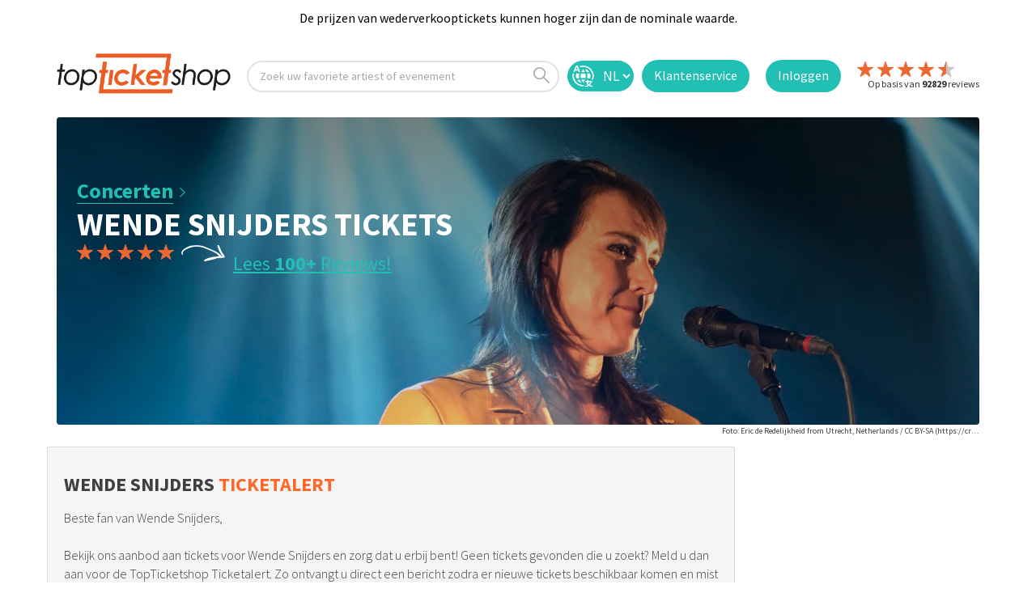

--- FILE ---
content_type: text/html; charset=utf-8
request_url: https://www.topticketshop.nl/wende-snijders
body_size: 20933
content:


<!DOCTYPE html>
<html class="no-js" lang="nl" class="notranslate" translate="no" xmlns="http://www.w3.org/1999/xhtml" xmlns:fb="http://www.facebook.com/2008/fbml" xmlns:og="http://ogp.me/ns#">
<head>
    <meta charset="utf-8" />
        <meta name="viewport" content="width=device-width,initial-scale=1,minimum-scale= 1" />
    <meta name="msvalidate.01" content="C8234598EFC3A1DCDA889A252D998FF0" />
    <meta http-equiv="Accept-CH" content="DPR,Width,Viewport-Width" />
    <meta name="google-site-verification" content="av_EOc82dEt5Irkyhm_vDlR9GUDJNOqiraq6i3xPWQw" />
    <meta name="apple-mobile-web-app-capable" content="yes" />
    <meta name="apple-mobile-web-app-status-bar-style" content="default" />
    <meta http-equiv="Content-Type" content="text/html; charset=utf-8" />
    <meta http-equiv="Content-Language" content="nl" />
    <meta property="og:type" content="website" />
    <meta property="og:title" content="topticketshop.nl" />
    <meta property="og:description" content="TopticketShop | Op zoek naar tickets voor Wende Snijders? &#x2713; Al 20 jaar de beste klantenservice. &#x2713; Geen wachtrijen" />
    <meta property="og:url" content="https://topticketshop.nl/" />
    <meta property="og:site_name" content="topticketshop.nl" />
    <meta property="og:image" content="https://res.cloudinary.com/bs-producties-bv/image/upload/c_fill,h_180,w_180/v1473186028/TTS/web/TTSlogo.png" />
    <meta property="og:locale" content="nl" />
    <meta name="twitter:card" content="summary" />
    <meta name="twitter:site" content="@TopticketsShop" />
    <meta name="twitter:domain" content="topticketshop.nl" />
    <meta name="HandheldFriendly" content="true" />
    <title>Wende Snijders tickets kopen? - topticketshop.nl</title>
    <meta name="title" content="Wende Snijders tickets kopen?" />
    <meta name="description" content="Op zoek naar tickets voor Wende Snijders? &#x2713; Al 20 jaar de beste klantenservice. &#x2713; Geen wachtrijen" />
    <script type="text/javascript">
        var baseUrl = "";
    </script>


    <link rel="icon" type="image/png" sizes="32x32" href="https://res.cloudinary.com/bs-producties-bv/image/upload/v1687272141/new-topticketshop/favicon/favicon-32x32.png">
    <link rel="icon" type="image/png" sizes="96x96" href="https://res.cloudinary.com/bs-producties-bv/image/upload/v1687272139/new-topticketshop/favicon/android-icon-96x96.png">
    <link rel="icon" type="image/png" sizes="192x192" href="https://res.cloudinary.com/bs-producties-bv/image/upload/v1687272140/new-topticketshop/favicon/android-icon-192x192.png">
    <link rel="icon" type="image/png" sizes="16x16" href="https://res.cloudinary.com/bs-producties-bv/image/upload/v1687272140/new-topticketshop/favicon/favicon-16x16.png">
    <link rel="manifest" href="/manifest.json">

    <meta name="theme-color" content="#ffffff" />
    <meta name="application-name" content="topticketshop.nl" />
    <link rel="preconnect" href="https://fonts.googleapis.com">
    <link rel="preconnect" href="https://fonts.gstatic.com" crossorigin>

        <link rel="preload" href="/fonts/cubano-regular-webfont.woff" as="font" type="font/woff" crossorigin="anonymous">
        <link rel="preload" href="/fonts/cubano-regular-webfont.woff2" as="font" type="font/woff2" crossorigin="anonymous">
        <link rel="preload" href="/fonts/icomoon.woff?omwqo9" as="font" type="font/woff" crossorigin="anonymous">
        <link rel="preload" href="/css/site.css?v=nmZdw1ZHmChup3hCn8RJPYLY6cYKcKaJt5g6q9F-sB4" as="style">
        <link rel="stylesheet" href="/css/site.css?v=nmZdw1ZHmChup3hCn8RJPYLY6cYKcKaJt5g6q9F-sB4" />
        <script src="/js/modernizr.js?v=ffw-9zwShMev88XNrDgS0hLIuJkDfXhgyLogod77mn8"></script>
        <script src="/js/classie.js?v=ZWrFMtg_W6pNtIiiFL3m-F7QGLiixIXnpdYtog-4_yU"></script>
        <script src="/locale/tts.nl.js?v=O2eFdiAg2Oq8nb-rveW1wuAEc7Tg73SVLyj4qG5Ooq4"></script>

    <meta name="referrer" content="origin-when-cross-origin">
    <link rel="alternate" hreflang="x-default" href="https://www.topticketshop.com/">
    <link rel="alternate" hreflang="nl" href="https://www.topticketshop.nl/">
    <link rel="alternate" hreflang="fr" href="https://www.topticketshop.com?taal=fr">
    <link rel="alternate" hreflang="de" href="https://www.topticketshop.de/">
    <link rel="alternate" hreflang="en" href="https://www.topticketshop.com/">
    <link rel="alternate" hreflang="nl-be" href="https://www.topticketshop.be/">
    <link rel="alternate" hreflang="fr-be" href="https://www.topticketshop.be/?taal=fr">
    <!-- Just for google -->
    <meta name="google" content="notranslate">
    <!-- opt out of translation features on Google -->
    <meta name="googlebot" content="notranslate">
    <!-- opt out of translation features on all search engines that support this directive -->
    <meta name="robots" content="notranslate">
    <meta property="al:ios:app_store_id" content="1201842252" />
    <meta property="al:ios:app_name" content="topticketshop" />

    <meta property="al:android:app_name" content="topticketshop" />
    <meta property="al:android:package" content="com.movic.tts" />
    <meta property="al:web:url" content="https://www.topticketshop.nl/wende-snijders" />


    <meta http-equiv="x-dns-prefetch-control" content="on">
    <link rel="canonical" href="https://www.topticketshop.nl/wende-snijders">
    <link href="/opensearch.xml" rel="search" title="topticketshop.nl Search" type="application/opensearchdescription+xml">

    
<!-- Google Tag Manager  Consent Mode v2 with CookieYes  -->
<script>
    window.dataLayer = window.dataLayer || [];
    function gtag() {
        dataLayer.push(arguments);
    }
    gtag("consent", "default", {
        ad_storage: "denied",
        ad_user_data: "denied",
        ad_personalization: "denied",
        analytics_storage: "denied",
        functionality_storage: "denied",
        personalization_storage: "denied",
        security_storage: "granted",
        wait_for_update: 2000,
    });
    gtag("set", "ads_data_redaction", true);
    gtag("set", "url_passthrough", true);
    
</script>
<!-- Google Tag Manager -->
<script>
(function(w,d,s,l,i){w[l]=w[l]||[];w[l].push({'gtm.start':
new Date().getTime(),event:'gtm.js'});var f=d.getElementsByTagName(s)[0],
j=d.createElement(s),dl=l!='dataLayer'?'&l='+l:'';j.async=true;j.src=
'https://www.googletagmanager.com/gtm.js?id='+i+dl;f.parentNode.insertBefore(j,f);
})(window,document,'script','dataLayer','GTM-WLL3SLP');
window.dataLayer = window.dataLayer || []; function gtag(){dataLayer.push(arguments);}

</script>
<!-- End Google Tag Manager -->

<script type="text/javascript">
function openTypesenseSearch(clickSource) {
window.location.href = "/instant-search";
}
    </script>


    
    <meta name="author" content="https://www.topticketshop.nl">
    <twitter-card-summary-large-image username="@TopTicketshopNL">
        <meta name="referrer" content="origin-when-crossorigin">




</head>
<body>
    <!-- Google Tag Manager (noscript) -->
    <noscript>
        <iframe src="https://www.googletagmanager.com/ns.html?id=GTM-WLL3SLP"
                height="0" width="0" style="display:none;visibility:hidden"></iframe>
    </noscript>
    <!-- End Google Tag Manager (noscript) -->
    <div class="wrapper home-page " id="mainApp">
        
		<header class="page-header" id="header1">
				<div class="top-message-2" id="568f3b6c-17cb-233c-72ec-62e437d14644">
					<div class="center-max-width-holder">
							<div class="text-block-6">De prijzen van wederverkooptickets kunnen hoger zijn dan de nominale waarde.</div>
					</div>
				</div>
	
			<div class="header">
				<div class="container-header w-clearfix">
					<a style="margin-right: 20px;" href="/">
						<img src="https://res.cloudinary.com/bs-producties-bv/image/upload/s--adnI9Knd--/f_auto,q_auto/v1523019967/TTS/web/TTSlogov1.svg" id="w-node-88f1a7bea2d3-a7bea2d1" alt="" class="header1-logo">
					</a>

						<div onclick="openTypesenseSearch(this);" id="w-node-88f1a7bea2e5-a7bea2d1" class="evtsearch w-clearfix">
							<div class="search-text">
								Zoek uw favoriete artiest of evenement
							</div>
							<img src="https://res.cloudinary.com/bs-producties-bv/image/upload/v1580731517/TTS/wfassets/search.svg" alt="" class="search-icon">
						</div>

					
		
					
        <div id="w-node-88f1a7bea2d4-a7bea2d1" title="Nederlands | Dutch " >
                    <form id="selectLanguage" method="post" class="form-horizontal" role="form" action="/home/setlanguage?returnUrl=~%2Fwende-snijders">
                        
                        <select name="culture" onchange="this.form.submit();" class="lang-sel">
                        <option selected="selected" value="nl">NL</option>
<option value="en">EN</option>
<option value="de">DE</option>
<option value="fr">FR</option>
</select>
                    <input name="f" type="hidden" value="CfDJ8Lv9TdGQa5VKjW2PourbOD38L0GcBUJ-rZ1ygwbZT_SZ4vOa2zhmikwpaNgkwV07vIan1cKsG1-xkiTQVS9DJeDnVjDNeM1WwqaeJ0cWyZXpZXNzuqKhnNmjcqUpSNP3W0HbCzu7A7PgfNddOnehNz4" /></form>
                </div>

	
					<a id="w-node-88f1a7bea2ed-a7bea2d1" class="login contact-button w-inline-block" href="/contact">
						<img src="https://res.cloudinary.com/bs-producties-bv/image/upload/v1580731517/TTS/wfassets/contact.png" width="35" alt="" class="contact-image">
						<div class="login-text contact-text">
								Klantenservice
						</div>
					</a>

						<a id="w-node-a3b0c9753a3c-a7bea2d1" class="login w-inline-block" href="/inloggen">
							<div class="login-text">Inloggen</div>
						</a>
					<a id="w-node-88f1a7bea2d4-a7bea2d1" href="/reviews">
						<div id="w-node-88f1a7bea2d4-a7bea2d1" class="header-review-container w-clearfix">
								<img src="https://res.cloudinary.com/bs-producties-bv/image/upload/dpr_auto,f_auto,q_auto:good/v1659520772/TTS/wfassets/star.svg" alt="" class="header-review-star left-float">
								<img src="https://res.cloudinary.com/bs-producties-bv/image/upload/dpr_auto,f_auto,q_auto:good/v1659520772/TTS/wfassets/star.svg" alt="" class="header-review-star left-float">
								<img src="https://res.cloudinary.com/bs-producties-bv/image/upload/dpr_auto,f_auto,q_auto:good/v1659520772/TTS/wfassets/star.svg" alt="" class="header-review-star left-float">
								<img src="https://res.cloudinary.com/bs-producties-bv/image/upload/dpr_auto,f_auto,q_auto:good/v1659520772/TTS/wfassets/star.svg" alt="" class="header-review-star left-float">
										<img src="https://res.cloudinary.com/bs-producties-bv/image/upload/dpr_auto,f_auto,q_auto:good/v1580731517/TTS/wfassets/half-star.svg" alt="" class="header-review-star left-float">
							<div class="header-reviews">
								Op basis van <strong class="number-header-reviews">92829</strong> reviews

								<br>
							</div>
						</div>
					</a>
				</div>
			</div>
		
			<div class="container" style="display: none">
				<div class="form-holder">
					<div class="zoek-header-sticky">
						<form id="globalSearchcontentForm" class="search-form" role="search" novalidate data-ajax="true" data-ajax-method="Post" data-ajax-mode="replace" data-ajax-update="#ttsglobalsearchresultcontentdetail" data-ajax-begin="TTS.Search.OnBeginSearchForm" data-ajax-failure="TTS.Search.OnFailureSearchForm" data-ajax-complete="TTS.Search.OnCompleteSearchForm" data-ajax-success="TTS.Search.OnSuccessSearchForm" action="/search/globalsearch" method="post">
							<input id="globalSrcQry" name="q" type="hidden" value="" />
							<input pattern="^(\w+\S +)$" class="search" id="ttsglobalsearchinput" type="search" placeholder="Zoek een evenement of artiest" autocomplete="off" spellcheck="false">
							<button id="ttsglobalsearchinputsubmit" type="submit"><i class="icon-search"></i></button>
						<input name="f" type="hidden" value="CfDJ8Lv9TdGQa5VKjW2PourbOD38L0GcBUJ-rZ1ygwbZT_SZ4vOa2zhmikwpaNgkwV07vIan1cKsG1-xkiTQVS9DJeDnVjDNeM1WwqaeJ0cWyZXpZXNzuqKhnNmjcqUpSNP3W0HbCzu7A7PgfNddOnehNz4" /></form>
						<a class="close" title="Zoeken sluiten">
						</a>
					</div>

					<div id="ttsglobalsearchresultcontentdetail" class="content-detail">
					</div>
					<div class="content-detail search-history-bar">

						<div class="three-column">
							<div class="column ">
								<span class="h2">TOP EVENEMENTEN </span>
								<ul class="links">
											<li>
												<a href="/40%2045%20de%20musical-tickets/139041#seat-categories">
													<div class="image-holder">
														<picture>
															<source srcset="https://res.cloudinary.com/bs-producties-bv/image/upload/ar_3:2,c_fill,g_faces:auto/f_auto,q_auto,dpr_auto,w_auto,h_45/v1477583738/defaultimages/mfqm2v5u5s8yuqem79bn.jpg#d7f5162b04a90bf50010351c79f326521275dbbf">
															<img src="https://res.cloudinary.com/bs-producties-bv/image/upload/ar_3:2,c_fill,g_faces:auto/f_auto,q_auto,dpr_auto,w_auto,h_45/v1477583738/defaultimages/mfqm2v5u5s8yuqem79bn.jpg#d7f5162b04a90bf50010351c79f326521275dbbf" alt="40 45 De Musical">
														</picture>
													</div> 40 45 De Musical
												</a>
												<p class="text-box">
													donderdag   22 januari 2026 | 20:30
												</p>
											</li>
											<li>
												<a href="/ludovico%20einaudi-tickets/141755#seat-categories">
													<div class="image-holder">
														<picture>
															<source srcset="https://res.cloudinary.com/bs-producties-bv/image/upload/ar_3:2,c_fill,g_faces:auto/f_auto,q_auto,dpr_auto,w_auto,h_45/v1676286495/topticketshop/lh0jyvyrkxjpe9nay4ft.jpg#0f3bc547705a0e5a2b511a3ae6e8c7262f2ca343">
															<img src="https://res.cloudinary.com/bs-producties-bv/image/upload/ar_3:2,c_fill,g_faces:auto/f_auto,q_auto,dpr_auto,w_auto,h_45/v1676286495/topticketshop/lh0jyvyrkxjpe9nay4ft.jpg#0f3bc547705a0e5a2b511a3ae6e8c7262f2ca343" alt="Ludovico Einaudi">
														</picture>
													</div> Ludovico Einaudi
												</a>
												<p class="text-box">
													woensdag   8 juli 2026 | 20:00
												</p>
											</li>
											<li>
												<a href="/vrienden%20van%20amstel%20live-tickets/141628#seat-categories">
													<div class="image-holder">
														<picture>
															<source srcset="https://res.cloudinary.com/bs-producties-bv/image/upload/ar_3:2,c_fill,g_faces:auto/f_auto,q_auto,dpr_auto,w_auto,h_45/v1547729072/topticketshop/mbhmetg65kgo0bdxalyj.jpg#245a314d71cee396168b4570aee5fc0a1fbb8806">
															<img src="https://res.cloudinary.com/bs-producties-bv/image/upload/ar_3:2,c_fill,g_faces:auto/f_auto,q_auto,dpr_auto,w_auto,h_45/v1547729072/topticketshop/mbhmetg65kgo0bdxalyj.jpg#245a314d71cee396168b4570aee5fc0a1fbb8806" alt="Vrienden Van Amstel Live">
														</picture>
													</div> Vrienden Van Amstel Live
												</a>
												<p class="text-box">
													18+
												</p>
											</li>
											<li>
												<a href="/andre%20rieu-tickets/131776#seat-categories">
													<div class="image-holder">
														<picture>
															<source srcset="https://res.cloudinary.com/bs-producties-bv/image/upload/ar_3:2,c_fill,g_faces:auto/f_auto,q_auto,dpr_auto,w_auto,h_45/v1645093976/topticketshop/ejwvt7qqqajtxrzzfcuj.jpg#84249de8d48c529697960c28b519eb00664f29f0">
															<img src="https://res.cloudinary.com/bs-producties-bv/image/upload/ar_3:2,c_fill,g_faces:auto/f_auto,q_auto,dpr_auto,w_auto,h_45/v1645093976/topticketshop/ejwvt7qqqajtxrzzfcuj.jpg#84249de8d48c529697960c28b519eb00664f29f0" alt="Andre Rieu">
														</picture>
													</div> Andre Rieu
												</a>
												<p class="text-box">
													woensdag   25 februari 2026 | 19:30
												</p>
											</li>
											<li>
												<a href="/daniel%20arends-tickets/133833#seat-categories">
													<div class="image-holder">
														<picture>
															<source srcset="https://res.cloudinary.com/bs-producties-bv/image/upload/ar_3:2,c_fill,g_faces:auto/f_auto,q_auto,dpr_auto,w_auto,h_45/v1676636821/topticketshop/kak97iesemqd4um6njly.jpg#94b21a2152672dbfbe9f712bdd2e83eea13156d9">
															<img src="https://res.cloudinary.com/bs-producties-bv/image/upload/ar_3:2,c_fill,g_faces:auto/f_auto,q_auto,dpr_auto,w_auto,h_45/v1676636821/topticketshop/kak97iesemqd4um6njly.jpg#94b21a2152672dbfbe9f712bdd2e83eea13156d9" alt="Daniel Arends">
														</picture>
													</div> Daniel Arends
												</a>
												<p class="text-box">
													High Class Bitch
												</p>
											</li>
								</ul>
							</div>
							<div class="column ">
								<span class="h2">AANBIEDINGEN </span>
								<ul class="links">
											<li>
												<a href="/bee%20gees%20forever-tickets/138290#seat-categories">
													<div class="image-holder">
														<picture>
															<source srcset="https://res.cloudinary.com/bs-producties-bv/image/upload/ar_3:2,c_fill,g_faces:auto/f_auto,q_auto,dpr_auto,w_auto,h_45/v1712058365/topticketshop/sy6iaqvzuj0bxdprngdz.jpg#0a1b3aa10b2e0727997fc816b1a938b7a49cf121">
															<img src="https://res.cloudinary.com/bs-producties-bv/image/upload/ar_3:2,c_fill,g_faces:auto/f_auto,q_auto,dpr_auto,w_auto,h_45/v1712058365/topticketshop/sy6iaqvzuj0bxdprngdz.jpg#0a1b3aa10b2e0727997fc816b1a938b7a49cf121" alt="Bee Gees Forever">
														</picture>
													</div> Bee Gees Forever
												</a>
												<p class="text-box"> </p>
											</li>
											<li>
												<a href="/bouke%20and%20the%20elvis%20matters%20band-tickets/130838#seat-categories">
													<div class="image-holder">
														<picture>
															<source srcset="https://res.cloudinary.com/bs-producties-bv/image/upload/ar_3:2,c_fill,g_faces:auto/f_auto,q_auto,dpr_auto,w_auto,h_45/v1706180830/topticketshop/wraqhgkxjnuiqfaszhoe.jpg#cde0fa7f23321683b3cb333faafc2be4892380c3">
															<img src="https://res.cloudinary.com/bs-producties-bv/image/upload/ar_3:2,c_fill,g_faces:auto/f_auto,q_auto,dpr_auto,w_auto,h_45/v1706180830/topticketshop/wraqhgkxjnuiqfaszhoe.jpg#cde0fa7f23321683b3cb333faafc2be4892380c3" alt="Bouke And The Elvis Matters Band">
														</picture>
													</div> Bouke And The Elvis Matters Band
												</a>
												<p class="text-box"> Bouke  ElvisMatters Band</p>
											</li>
											<li>
												<a href="/the%20weeknd-tickets/139193#seat-categories">
													<div class="image-holder">
														<picture>
															<source srcset="https://res.cloudinary.com/bs-producties-bv/image/upload/ar_3:2,c_fill,g_faces:auto/f_auto,q_auto,dpr_auto,w_auto,h_45/v1582191332/topticketshop/wnndx0j6dbnjr9ivgxha.jpg#d655919e3b46a2b111b0bd73a29300c89666b9e2">
															<img src="https://res.cloudinary.com/bs-producties-bv/image/upload/ar_3:2,c_fill,g_faces:auto/f_auto,q_auto,dpr_auto,w_auto,h_45/v1582191332/topticketshop/wnndx0j6dbnjr9ivgxha.jpg#d655919e3b46a2b111b0bd73a29300c89666b9e2" alt="The Weeknd">
														</picture>
													</div> The Weeknd
												</a>
												<p class="text-box"> After Hours Til Dawn Tour</p>
											</li>
											<li>
												<a href="/guido%20weijers-tickets/141401#seat-categories">
													<div class="image-holder">
														<picture>
															<source srcset="https://res.cloudinary.com/bs-producties-bv/image/upload/ar_3:2,c_fill,g_faces:auto/f_auto,q_auto,dpr_auto,w_auto,h_45/v1544626757/topticketshop/u5fkf7pr8pnpty1nkbrk.jpg#1bc0580f8333ca8b8786d7f1f7dbe309918e8b94">
															<img src="https://res.cloudinary.com/bs-producties-bv/image/upload/ar_3:2,c_fill,g_faces:auto/f_auto,q_auto,dpr_auto,w_auto,h_45/v1544626757/topticketshop/u5fkf7pr8pnpty1nkbrk.jpg#1bc0580f8333ca8b8786d7f1f7dbe309918e8b94" alt="Guido Weijers">
														</picture>
													</div> Guido Weijers
												</a>
												<p class="text-box"> Oudejaarsconference 2026</p>
											</li>
											<li>
												<a href="/fred%20van%20leer-tickets/138389#seat-categories">
													<div class="image-holder">
														<picture>
															<source srcset="https://res.cloudinary.com/bs-producties-bv/image/upload/ar_3:2,c_fill,g_faces:auto/f_auto,q_auto,dpr_auto,w_auto,h_45/v1645110641/topticketshop/qlnw7bhafzdggpe2oqqv.jpg#590a2db408ff5f4b2b876bacf019cfc1717388ea">
															<img src="https://res.cloudinary.com/bs-producties-bv/image/upload/ar_3:2,c_fill,g_faces:auto/f_auto,q_auto,dpr_auto,w_auto,h_45/v1645110641/topticketshop/qlnw7bhafzdggpe2oqqv.jpg#590a2db408ff5f4b2b876bacf019cfc1717388ea" alt="Fred Van Leer">
														</picture>
													</div> Fred Van Leer
												</a>
												<p class="text-box"> Ik weet het eigenlijk niet</p>
											</li>
								</ul>
							</div>
						</div>
					</div>
				</div>
			</div>
		
		</header>
	
        <main id="main">

            
    <div class="container">
            <div class="visual aligntop">
                <picture>
                    <source srcset="https://res.cloudinary.com/bs-producties-bv/image/upload/c_fill,ar_1:1,g_faces,f_auto/f_auto,q_auto,dpr_1.0,w_auto,h_511/v1592385601/topticketshop/plfzwabgf0rfkwt2e10f.jpg#c441e5e800eeda610d7b4e8125952baeb7feac02 2x " media="(max-width: 767px)">
                    <source srcset="https://res.cloudinary.com/bs-producties-bv/image/upload/c_fill,ar_3:1,g_faces,f_auto/f_auto,q_auto,dpr_1.0/c_fill,w_auto,h_500/v1592385601/topticketshop/plfzwabgf0rfkwt2e10f.jpg#c441e5e800eeda610d7b4e8125952baeb7feac02">
                    <img src="https://res.cloudinary.com/bs-producties-bv/image/upload/c_fill,ar_3:1,g_faces,f_auto/f_auto,q_auto,dpr_1.0/c_fill,w_auto,h_500/v1592385601/topticketshop/plfzwabgf0rfkwt2e10f.jpg#c441e5e800eeda610d7b4e8125952baeb7feac02" alt="Wende Snijders">
                </picture>
                <div class="content">
                    <div class="container">
                        <div class="text">
                            <a class="more" href="/concerten">Concerten</a>
                                <h1>Wende Snijders Tickets </h1>

  <!-- start rating bar -->
<div class="rating-view"  title="Gemiddelde beoordeling sterren is 4,8 van 5.">
    <div class="stars">
                                        <img src="https://res.cloudinary.com/bs-producties-bv/image/upload/dpr_auto,f_auto,q_auto:good/v1659520772/TTS/wfassets/star.svg" alt="" class="header-review-star left-float">
                                        <img src="https://res.cloudinary.com/bs-producties-bv/image/upload/dpr_auto,f_auto,q_auto:good/v1659520772/TTS/wfassets/star.svg" alt="" class="header-review-star left-float">
                                        <img src="https://res.cloudinary.com/bs-producties-bv/image/upload/dpr_auto,f_auto,q_auto:good/v1659520772/TTS/wfassets/star.svg" alt="" class="header-review-star left-float">
                                        <img src="https://res.cloudinary.com/bs-producties-bv/image/upload/dpr_auto,f_auto,q_auto:good/v1659520772/TTS/wfassets/star.svg" alt="" class="header-review-star left-float">
                                                <img src="https://res.cloudinary.com/bs-producties-bv/image/upload/dpr_auto,f_auto,q_auto:good/v1659520772/TTS/wfassets/star.svg" alt="" class="header-review-star left-float">
    </div>
        <span class="note-text"> <a href="#reviews" class="reviewslink">Lees <span>100&#x2B;</span> Reviews! </a></span>
    
</div>
<!-- end rating bar -->
                                <div id="info">
                                 
                                </div>


                        </div>
                    </div>
                </div>

            </div>
	    <div class="imgBron" title="Eric de Redelijkheid from Utrecht, Netherlands / CC BY-SA (https://creativecommons.org/licenses/by-sa/2.0)"><span class="cmt">&nbsp;<a href="https://commons.wikimedia.org/wiki/File:Wende_(44875487014).jpg" target=&#x27;_blank&#x27; rel="nofollow">Foto:</a>&nbsp;Eric de Redelijkheid from Utrecht, Netherlands / CC BY-SA (https://creativecommons.org/licenses/by-sa/2.0)</span></div>
    
    </div>
  
    <div class="main-section">


        <div class="container">
                
                <div class="sub-box top-pull">
                        <h2>Wende Snijders <span>TicketAlert</span></h2>
                        <p>Beste fan van Wende Snijders, </p>
                        <p>Bekijk ons aanbod aan tickets voor Wende Snijders en zorg dat u erbij bent! Geen tickets gevonden die u zoekt? Meld u dan aan voor de TopTicketshop Ticketalert. Zo ontvangt u direct een bericht zodra er nieuwe tickets beschikbaar komen en mist u nooit een evenement van Wende Snijders. </p>
                    <p>Daarnaast kunt u zich inschrijven voor onze nieuwsbrief om op de hoogte te blijven van nieuwe evenementen en andere geweldige concerten. Schrijf u vandaag nog in en mis niets!</p>

                <!-- start signup bar -->
<div id="739c533a05ba4a209159e9598049d3a7">
    <form action="/gebruiker-abonnement" id="ajax-subscribe-form" data-ajax="true" data-ajax-method="Post" data-ajax-mode="replace" data-ajax-update="#739c533a05ba4a209159e9598049d3a7" class="subscribe-form">
            <fieldset>


                <input value="" type="hidden" id="IsAll" name="IsAll" />
                <input value="" type="hidden" id="CategoryId" name="CategoryId" />
                <input value="" type="hidden" id="LocationId" name="LocationId" />
                <input value="" type="hidden" id="IP" name="IP" />
                <input value="1943" type="hidden" id="ArtistId" name="ArtistId" />
                <input value="wende-snijders" type="hidden" id="Artiest" name="Artiest" />
                <input value="" type="hidden" id="City" name="City" />
                <input value="" type="hidden" id="Venue" name="Venue" />

            <input placeholder="Uw e-mailadres..." type="email" data-val="true" data-val-email="The User Email field is not a valid e-mail address." data-val-length="The field User Email must be a string with a maximum length of 100." data-val-length-max="100" data-val-required="The User Email field is required." id="Email" name="Email" value="" />
            <button type="submit" value="">Inschrijven</button>
            </fieldset>
    <input name="f" type="hidden" value="CfDJ8Lv9TdGQa5VKjW2PourbOD38L0GcBUJ-rZ1ygwbZT_SZ4vOa2zhmikwpaNgkwV07vIan1cKsG1-xkiTQVS9DJeDnVjDNeM1WwqaeJ0cWyZXpZXNzuqKhnNmjcqUpSNP3W0HbCzu7A7PgfNddOnehNz4" /></form>
</div>
<!-- end signup bar -->
                </div>
                <div id="events">


<!-- start tts-tipt-block bar -->

    
        <div class="tts-tipt-block">
            <div class="tipsboxhdr">
                <span class="boxheadertitle" style="display: table; margin: 0px auto;font-weight: bold;"> Wende Snijders fans bestelden ook </span>
                <span class="boxheadertext"></span>
            </div>
            <div class="tipsboxwrapper arthm">
                            <div class="tipbox">
                                <div class="boxtitle">
                                    <a href="/ilse-delange/?tts_source=ttsarthm&amp;tts_medium=web&amp;tts_campaign=tts.wende-snijders-1943&amp;tts_content=Concerten-wende-snijders" target="_blank">
                                        Ilse DeLange

                                            <div class="lntxt">

                                                <div class="stars" title="Gemiddelde beoordeling sterren is 4,8 van 5.">
                                                        <i class="icon-star"></i>
                                                        <i class="icon-star"></i>
                                                        <i class="icon-star"></i>
                                                        <i class="icon-star"></i>
                                                                <i class="icon-star active"></i>
                                                    <div class="rvstxt">
                                                        <b>200&#x2B;</b> Reviews
                                                    </div>
                                                </div>
                                            </div>

                                    </a>
                                </div>

                                <a href="/ilse-delange/?tts_source=ttsarthm&amp;tts_medium=web&amp;tts_campaign=tts.wende-snijders-1943&amp;tts_content=Concerten-wende-snijders" target="_blank">
                                    <img src="https://res.cloudinary.com/bs-producties-bv/image/upload/ar_3:2,c_fill,g_faces:auto/f_auto,q_auto,dpr_auto,w_auto,h_425/v1544620384/topticketshop/s7koq4jfy8zxzdy6ictc.jpg#ac20ae9a76c8090be60918a480273af22e95dd36">
                                    <div class="boxbuttonholder">
                                        <div class="boxbutton">Bekijken</div>
                                    </div>

                                </a>
                            </div>
                            <div class="tipbox">
                                <div class="boxtitle">
                                    <a href="/ellen-ten-damme/?tts_source=ttsarthm&amp;tts_medium=web&amp;tts_campaign=tts.wende-snijders-1943&amp;tts_content=Concerten-wende-snijders" target="_blank">
                                        Ellen Ten Damme

                                            <div class="lntxt">

                                                <div class="stars" title="Gemiddelde beoordeling sterren is 4,5 van 5.">
                                                        <i class="icon-star"></i>
                                                        <i class="icon-star"></i>
                                                        <i class="icon-star"></i>
                                                        <i class="icon-star"></i>
                                                                <i class="icon-star"></i>
                                                    <div class="rvstxt">
                                                        <b>100&#x2B;</b> Reviews
                                                    </div>
                                                </div>
                                            </div>

                                    </a>
                                </div>

                                <a href="/ellen-ten-damme/?tts_source=ttsarthm&amp;tts_medium=web&amp;tts_campaign=tts.wende-snijders-1943&amp;tts_content=Concerten-wende-snijders" target="_blank">
                                    <img src="https://res.cloudinary.com/bs-producties-bv/image/upload/ar_3:2,c_fill,g_faces:auto/f_auto,q_auto,dpr_auto,w_auto,h_425/v1529496527/topticketshop/bcscztkexjuq6zl1hpic.jpg#7368d7c266fd22e1e39efd66fc4c6aecaaa5f7df">
                                    <div class="boxbuttonholder">
                                        <div class="boxbutton">Bekijken</div>
                                    </div>

                                </a>
                            </div>
                            <div class="tipbox">
                                <div class="boxtitle">
                                    <a href="/jandino-asporaat/?tts_source=ttsarthm&amp;tts_medium=web&amp;tts_campaign=tts.wende-snijders-1943&amp;tts_content=Concerten-wende-snijders" target="_blank">
                                        Jandino Asporaat

                                            <div class="lntxt">

                                                <div class="stars" title="Gemiddelde beoordeling sterren is 4,8 van 5.">
                                                        <i class="icon-star"></i>
                                                        <i class="icon-star"></i>
                                                        <i class="icon-star"></i>
                                                        <i class="icon-star"></i>
                                                                <i class="icon-star active"></i>
                                                    <div class="rvstxt">
                                                        <b>200&#x2B;</b> Reviews
                                                    </div>
                                                </div>
                                            </div>

                                    </a>
                                </div>

                                <a href="/jandino-asporaat/?tts_source=ttsarthm&amp;tts_medium=web&amp;tts_campaign=tts.wende-snijders-1943&amp;tts_content=Concerten-wende-snijders" target="_blank">
                                    <img src="https://res.cloudinary.com/bs-producties-bv/image/upload/ar_3:2,c_fill,g_faces:auto/f_auto,q_auto,dpr_auto,w_auto,h_425/v1645110418/topticketshop/a4ob8vt0ylt5pnbn1sfa.jpg#b829a3dc810e5aba1f11277120bc53522988c5e7">
                                    <div class="boxbuttonholder">
                                        <div class="boxbutton">Bekijken</div>
                                    </div>

                                </a>
                            </div>
                            <div class="tipbox">
                                <div class="boxtitle">
                                    <a href="/jan-jaap-van-der-wal/?tts_source=ttsarthm&amp;tts_medium=web&amp;tts_campaign=tts.wende-snijders-1943&amp;tts_content=Concerten-wende-snijders" target="_blank">
                                        Jan Jaap Van Der Wal

                                            <div class="lntxt">

                                                <div class="stars" title="Gemiddelde beoordeling sterren is 4,5 van 5.">
                                                        <i class="icon-star"></i>
                                                        <i class="icon-star"></i>
                                                        <i class="icon-star"></i>
                                                        <i class="icon-star"></i>
                                                                <i class="icon-star"></i>
                                                    <div class="rvstxt">
                                                        <b>49</b> Reviews
                                                    </div>
                                                </div>
                                            </div>

                                    </a>
                                </div>

                                <a href="/jan-jaap-van-der-wal/?tts_source=ttsarthm&amp;tts_medium=web&amp;tts_campaign=tts.wende-snijders-1943&amp;tts_content=Concerten-wende-snijders" target="_blank">
                                    <img src="https://res.cloudinary.com/bs-producties-bv/image/upload/ar_3:2,c_fill,g_faces:auto/f_auto,q_auto,dpr_auto,w_auto,h_425/v1713857199/topticketshop/lmvdzepy5qquqq3g7cyy.jpg#5e1336414fde762e346aea72be9a6bf1c33f0af9">
                                    <div class="boxbuttonholder">
                                        <div class="boxbutton">Bekijken</div>
                                    </div>

                                </a>
                            </div>
                            <div class="tipbox">
                                <div class="boxtitle">
                                    <a href="/herman-van-veen/?tts_source=ttsarthm&amp;tts_medium=web&amp;tts_campaign=tts.wende-snijders-1943&amp;tts_content=Concerten-wende-snijders" target="_blank">
                                        Herman Van Veen

                                            <div class="lntxt">

                                                <div class="stars" title="Gemiddelde beoordeling sterren is 4,8 van 5.">
                                                        <i class="icon-star"></i>
                                                        <i class="icon-star"></i>
                                                        <i class="icon-star"></i>
                                                        <i class="icon-star"></i>
                                                                <i class="icon-star active"></i>
                                                    <div class="rvstxt">
                                                        <b>500&#x2B;</b> Reviews
                                                    </div>
                                                </div>
                                            </div>

                                    </a>
                                </div>

                                <a href="/herman-van-veen/?tts_source=ttsarthm&amp;tts_medium=web&amp;tts_campaign=tts.wende-snijders-1943&amp;tts_content=Concerten-wende-snijders" target="_blank">
                                    <img src="https://res.cloudinary.com/bs-producties-bv/image/upload/ar_3:2,c_fill,g_faces:auto/f_auto,q_auto,dpr_auto,w_auto,h_425/v1645109739/topticketshop/r3ycd2jayofmc177pll2.jpg#edbaf9b3792b34ed3fb62edc72f778e3760c3aeb">
                                    <div class="boxbuttonholder">
                                        <div class="boxbutton">Bekijken</div>
                                    </div>

                                </a>
                            </div>
                            <div class="tipbox">
                                <div class="boxtitle">
                                    <a href="/andre-rieu/?tts_source=ttsarthm&amp;tts_medium=web&amp;tts_campaign=tts.wende-snijders-1943&amp;tts_content=Concerten-wende-snijders" target="_blank">
                                        Andre Rieu

                                            <div class="lntxt">

                                                <div class="stars" title="Gemiddelde beoordeling sterren is 4,5 van 5.">
                                                        <i class="icon-star"></i>
                                                        <i class="icon-star"></i>
                                                        <i class="icon-star"></i>
                                                        <i class="icon-star"></i>
                                                                <i class="icon-star"></i>
                                                    <div class="rvstxt">
                                                        <b>1000&#x2B;</b> Reviews
                                                    </div>
                                                </div>
                                            </div>

                                    </a>
                                </div>

                                <a href="/andre-rieu/?tts_source=ttsarthm&amp;tts_medium=web&amp;tts_campaign=tts.wende-snijders-1943&amp;tts_content=Concerten-wende-snijders" target="_blank">
                                    <img src="https://res.cloudinary.com/bs-producties-bv/image/upload/ar_3:2,c_fill,g_faces:auto/f_auto,q_auto,dpr_auto,w_auto,h_425/v1645093976/topticketshop/ejwvt7qqqajtxrzzfcuj.jpg#84249de8d48c529697960c28b519eb00664f29f0">
                                    <div class="boxbuttonholder">
                                        <div class="boxbutton">Bekijken</div>
                                    </div>

                                </a>
                            </div>
            </div>
            <div class="tipsboxftr">
                <span class="boxfootertitle">  </span>
                <span class="boxfootertext"></span>
            </div>
        </div>
    


<!-- end tts-tipt-block bar -->



    <!-- start tts-tipt-block bar -->
    
    <div class="tts-tipt-block">
        <div class="tipsboxhdr">
            <span class="h2 boxheadertitle" style="
    display: table;
    margin: 0 auto;
">
                <img src="https://res.cloudinary.com/bs-producties-bv/image/upload/c_fit,e_make_transparent:10,f_auto,q_auto,w_25/v1570545524/TTS/web/trending-icon-2.png"> Nu trending!
            </span>
            <span class="boxheadertext">  </span>
        </div>
        <div class="tipsboxwrapper arthm">
                        <div class="tipbox">
                            <div class="boxtitle">
                                <a href="/40-45-de-musical/?tts_source=ttsarttrend&amp;tts_medium=web&amp;tts_campaign=tts.wende-snijders-1943&amp;tts_content=Concerten-wende-snijders" target="_blank">
                                    40 45 De Musical
                                        <div class="lntxt">
                                            <span>
                                                <img style="vertical-align: middle;" src="https://res.cloudinary.com/bs-producties-bv/image/upload/c_fit,e_negate,f_auto,q_auto,w_20/v1570627954/TTS/web/eye.svg">
                                                34 laatste 30 minuten
                                            </span>
                                        </div>
                                </a>
                            </div>
                            <a href="/40-45-de-musical/?tts_source=ttsarttrend&amp;tts_medium=web&amp;tts_campaign=tts.wende-snijders-1943&amp;tts_content=Concerten-wende-snijders" target="_blank">
                                <img src="https://res.cloudinary.com/bs-producties-bv/image/upload/ar_3:2,c_fill,g_faces:auto/f_auto,q_auto,dpr_auto,w_auto,h_425/v1477583738/defaultimages/mfqm2v5u5s8yuqem79bn.jpg#d7f5162b04a90bf50010351c79f326521275dbbf">
                                <div class="boxbuttonholder">
                                    <div class="boxbutton" style="background-color: #ff682a;">Bestel nu </div>
                                </div>
                            </a>
                        </div>
                        <div class="tipbox">
                            <div class="boxtitle">
                                <a href="/vrienden-van-amstel-live/?tts_source=ttsarttrend&amp;tts_medium=web&amp;tts_campaign=tts.wende-snijders-1943&amp;tts_content=Concerten-wende-snijders" target="_blank">
                                    Vrienden Van Amstel Live
                                        <div class="lntxt">
                                            <span>
                                                <img style="vertical-align: middle;" src="https://res.cloudinary.com/bs-producties-bv/image/upload/c_fit,e_negate,f_auto,q_auto,w_20/v1570627954/TTS/web/eye.svg">
                                                29 laatste 30 minuten
                                            </span>
                                        </div>
                                </a>
                            </div>
                            <a href="/vrienden-van-amstel-live/?tts_source=ttsarttrend&amp;tts_medium=web&amp;tts_campaign=tts.wende-snijders-1943&amp;tts_content=Concerten-wende-snijders" target="_blank">
                                <img src="https://res.cloudinary.com/bs-producties-bv/image/upload/ar_3:2,c_fill,g_faces:auto/f_auto,q_auto,dpr_auto,w_auto,h_425/v1547729072/topticketshop/mbhmetg65kgo0bdxalyj.jpg#245a314d71cee396168b4570aee5fc0a1fbb8806">
                                <div class="boxbuttonholder">
                                    <div class="boxbutton" style="background-color: #ff682a;">Bestel nu </div>
                                </div>
                            </a>
                        </div>
                        <div class="tipbox">
                            <div class="boxtitle">
                                <a href="/ludovico-einaudi/?tts_source=ttsarttrend&amp;tts_medium=web&amp;tts_campaign=tts.wende-snijders-1943&amp;tts_content=Concerten-wende-snijders" target="_blank">
                                    Ludovico Einaudi
                                        <div class="lntxt">
                                            <span>
                                                <img style="vertical-align: middle;" src="https://res.cloudinary.com/bs-producties-bv/image/upload/c_fit,e_negate,f_auto,q_auto,w_20/v1570627954/TTS/web/eye.svg">
                                                25 laatste 30 minuten
                                            </span>
                                        </div>
                                </a>
                            </div>
                            <a href="/ludovico-einaudi/?tts_source=ttsarttrend&amp;tts_medium=web&amp;tts_campaign=tts.wende-snijders-1943&amp;tts_content=Concerten-wende-snijders" target="_blank">
                                <img src="https://res.cloudinary.com/bs-producties-bv/image/upload/ar_3:2,c_fill,g_faces:auto/f_auto,q_auto,dpr_auto,w_auto,h_425/v1676286495/topticketshop/lh0jyvyrkxjpe9nay4ft.jpg#0f3bc547705a0e5a2b511a3ae6e8c7262f2ca343">
                                <div class="boxbuttonholder">
                                    <div class="boxbutton" style="background-color: #ff682a;">Bestel nu </div>
                                </div>
                            </a>
                        </div>
                        <div class="tipbox">
                            <div class="boxtitle">
                                <a href="/andre-rieu/?tts_source=ttsarttrend&amp;tts_medium=web&amp;tts_campaign=tts.wende-snijders-1943&amp;tts_content=Concerten-wende-snijders" target="_blank">
                                    Andre Rieu
                                        <div class="lntxt">
                                            <span>
                                                <img style="vertical-align: middle;" src="https://res.cloudinary.com/bs-producties-bv/image/upload/c_fit,e_negate,f_auto,q_auto,w_20/v1570627954/TTS/web/eye.svg">
                                                24 laatste 30 minuten
                                            </span>
                                        </div>
                                </a>
                            </div>
                            <a href="/andre-rieu/?tts_source=ttsarttrend&amp;tts_medium=web&amp;tts_campaign=tts.wende-snijders-1943&amp;tts_content=Concerten-wende-snijders" target="_blank">
                                <img src="https://res.cloudinary.com/bs-producties-bv/image/upload/ar_3:2,c_fill,g_faces:auto/f_auto,q_auto,dpr_auto,w_auto,h_425/v1645093976/topticketshop/ejwvt7qqqajtxrzzfcuj.jpg#84249de8d48c529697960c28b519eb00664f29f0">
                                <div class="boxbuttonholder">
                                    <div class="boxbutton" style="background-color: #ff682a;">Bestel nu </div>
                                </div>
                            </a>
                        </div>
                        <div class="tipbox">
                            <div class="boxtitle">
                                <a href="/beach-boys-best/?tts_source=ttsarttrend&amp;tts_medium=web&amp;tts_campaign=tts.wende-snijders-1943&amp;tts_content=Concerten-wende-snijders" target="_blank">
                                    Beach Boys Best
                                        <div class="lntxt">
                                            <span>
                                                <img style="vertical-align: middle;" src="https://res.cloudinary.com/bs-producties-bv/image/upload/c_fit,e_negate,f_auto,q_auto,w_20/v1570627954/TTS/web/eye.svg">
                                                16 laatste 30 minuten
                                            </span>
                                        </div>
                                </a>
                            </div>
                            <a href="/beach-boys-best/?tts_source=ttsarttrend&amp;tts_medium=web&amp;tts_campaign=tts.wende-snijders-1943&amp;tts_content=Concerten-wende-snijders" target="_blank">
                                <img src="https://res.cloudinary.com/bs-producties-bv/image/upload/ar_3:2,c_fill,g_faces:auto/f_auto,q_auto,dpr_auto,w_auto,h_425/v1767317197/topticketshop/fqlv8gqtornkdc8gtewi.png#e54d2e0ee3740f8c00243205c08750a8582de746">
                                <div class="boxbuttonholder">
                                    <div class="boxbutton" style="background-color: #ff682a;">Bestel nu </div>
                                </div>
                            </a>
                        </div>
                        <div class="tipbox">
                            <div class="boxtitle">
                                <a href="/foxtrot/?tts_source=ttsarttrend&amp;tts_medium=web&amp;tts_campaign=tts.wende-snijders-1943&amp;tts_content=Concerten-wende-snijders" target="_blank">
                                    Foxtrot
                                        <div class="lntxt">
                                            <span>
                                                <img style="vertical-align: middle;" src="https://res.cloudinary.com/bs-producties-bv/image/upload/c_fit,e_negate,f_auto,q_auto,w_20/v1570627954/TTS/web/eye.svg">
                                                15 laatste 30 minuten
                                            </span>
                                        </div>
                                </a>
                            </div>
                            <a href="/foxtrot/?tts_source=ttsarttrend&amp;tts_medium=web&amp;tts_campaign=tts.wende-snijders-1943&amp;tts_content=Concerten-wende-snijders" target="_blank">
                                <img src="https://res.cloudinary.com/bs-producties-bv/image/upload/ar_3:2,c_fill,g_faces:auto/f_auto,q_auto,dpr_auto,w_auto,h_425/v1477583745/defaultimages/foxnmptciff8kfzlnlkn.jpg#d030092295f89c40ddce09cdb1b1a60756bd6bfc">
                                <div class="boxbuttonholder">
                                    <div class="boxbutton" style="background-color: #ff682a;">Bestel nu </div>
                                </div>
                            </a>
                        </div>
        </div>
        <div class="tipsboxftr">
            <span class="boxfootertitle">  </span>
            <span class="boxfootertext"></span>
        </div>
    </div>
    
    <!-- end tts-tipt-block bar -->
                <h2 id=reviews>Wende Snijders Reviews</h2><div class=review-block><div class=heading style=padding-left:30px><div class=holder><div class=rating-view title="Gemiddelde beoordeling sterren is 4,8 van 5."><div class=stars><img src=https://res.cloudinary.com/bs-producties-bv/image/upload/dpr_auto,f_auto,q_auto:good/v1659520772/TTS/wfassets/star.svg alt="" class="header-review-star left-float"> <img src=https://res.cloudinary.com/bs-producties-bv/image/upload/dpr_auto,f_auto,q_auto:good/v1659520772/TTS/wfassets/star.svg alt="" class="header-review-star left-float"> <img src=https://res.cloudinary.com/bs-producties-bv/image/upload/dpr_auto,f_auto,q_auto:good/v1659520772/TTS/wfassets/star.svg alt="" class="header-review-star left-float"> <img src=https://res.cloudinary.com/bs-producties-bv/image/upload/dpr_auto,f_auto,q_auto:good/v1659520772/TTS/wfassets/star.svg alt="" class="header-review-star left-float"> <img src=https://res.cloudinary.com/bs-producties-bv/image/upload/dpr_auto,f_auto,q_auto:good/v1659520772/TTS/wfassets/star.svg alt="" class="header-review-star left-float"></div><span class=totalreviewstext>Op basis van <strong class=count> 100+</strong> reviews</span></div><hr><h2>Dit vinden onze klanten <span>van Wende Snijders</span></h2><p style=font-weight:300;font-size:17px;line-height:1.2>Topticketshop verzamelt reviews van echte klanten. Het is niet mogelijk om een review achter te laten als je geen tickets hebt aangeschaft bij Topticketshop. Reviews met grof taalgebruik en/of onwaarheden worden niet geplaatst. Het kan enkele weken duren voordat een review wordt geplaatst.</div></div><ul class=review-list><li id=Review_114723><div class=descr><div id=Reviewslide_114723><div class=rating-view><div class=stars><i class=icon-star></i> <i class=icon-star></i> <i class=icon-star></i> <i class=icon-star></i> <i class="icon-star active"></i></div></div><strong class=title> <span id=ARVTTL_114723>Een wake up tsunamie</span> <span id=ARVTTLOrg_114723 class=hide>Een wake up tsunamie</span> </strong></div><blockquote><q> <span id=ARVDes_114723>Topvrouw op zowel zang, teksten performance</span> <span id=ARVDesOrg_114723 class=hide>Topvrouw op zowel zang, teksten performance</span> </q></blockquote><div style="margin:6px 0"><img src=https://res.cloudinary.com/bs-producties-bv/image/upload/c_scale,f_auto,q_auto:good,w_20/v1670861575/TTS/wfassets/review-tick.svg style=width:20px;margin-top:-4px;margin-right:3px;float:left alt="" class=image-6><div class=text-block-17 style="margin-top:3px;font-family:'Source Sans Pro',sans-serif;color:#ff682a;font-size:12px;font-weight:700">Geverifieerde aankoop <small style=color:darkgray><i>Beoordeeld op:<mark style=background:white;font-weight:500> 28 januari 2025 08:24</mark></i></small></div></div><strong> Ren&#xE9;e Lammertink uit Nederland </strong> <br><p>is naar <a href=#info>Wende Snijders </a> geweest op25 januari 2025inCarreAmsterdam</p><a href=#114723 class=more> Lees wat Ren&#xE9;e Lammertink schreef over TopTicketshop </a><div id=114723 class="ttsreview hide"><p>Beoordeling van Renée Lammertink over <strong style=color:#ff682a>TopTicketshop</strong><div class=rating-view><div class=stars><i class=icon-star></i> <i class="icon-star active"></i> <i class=icon-star></i> <i class=icon-star></i> <i class=icon-star></i></div></div><strong class=title> <span id=SRVTTL_114723>Teveel extra betaald </span> <span id=SRVTTLOrg_114723 class=hide> Teveel extra betaald </span> </strong> <br><blockquote><q> <span id=SRVDesc_114723>Er zou een limiet aan xtra doorverkoopkosten moeten komen.&#xD;&#xA;</span> <span id=SRVDescOrg_114723 class=hide>Er zou een limiet aan xtra doorverkoopkosten moeten komen.&#xD;&#xA;</span> </q></blockquote><div style=border-radius:18px;padding:12px;font-size:1.1em;color:#333;background-color:#f5f5f5;margin-top:-12px;margin-bottom:12px><strong style=" display:block;margin-bottom:6px"> <img src=https://res.cloudinary.com/bs-producties-bv/image/upload/c_scale,dpr_auto,f_auto,q_auto:good,w_30/v1663599614/TTS/web/comments.png style=" vertical-align:middle;margin-right:6px"> Reactie van Topticketshop: </strong> <i style="font:italic 14px/1.18 PT Serif,sans-serif;padding:2px"> <span id=SRVRec_114723 style=white-space:pre-line>Beste klant, &#xD;&#xA;&#xD;&#xA;Bedankt voor het schrijven van een review op onze website. Uw feedback vinden wij erg belangrijk. U helpt ons zo onze dienstverlening te verbeteren en ook helpt u andere consumenten met het maken van een beslissing. &#xD;&#xA;&#xD;&#xA;Wij hebben uw review gelezen en willen er graag op reageren.&#xD;&#xA;&#xD;&#xA;Het klopt dat onze tickets soms duurder zijn dan bij het originele punt. Wij maken gebruik van dynamic pricing op basis van vraag en aanbod zoals ook normaal is in de vliegindustrie. Ook ticketmaster maakt hier gebruik van bij haar platinum tickets. Wij communiceren het feit dat wij een wederverkoper zijn erg duidelijk op de website. Onder andere met de volgende zin bovenaan de pagina waar de klant op landt: De prijzen van wederverkooptickets kunnen hoger zijn dan de nominale waarde. Ook noemen wij de originele waarde bij onze prijs en ook nog eens in de winkelwagen. Het is dus niet te missen. En verder verwijzen wij ook nog door naar het originele verkooppunt. Meer kunnen wij niet doen. Wij hopen dat u ondanks de hogere prijs toch een fantastische avond heeft gehad.&#xD;&#xA;&#xD;&#xA;Met vriendelijke groeten,&#xD;&#xA;&#xD;&#xA;Joost &#xD;&#xA;&#xD;&#xA;Topticketshop</span> <span id=SRVRecOrg_114723 class=hide style=white-space:pre-line>Beste klant, &#xD;&#xA;&#xD;&#xA;Bedankt voor het schrijven van een review op onze website. Uw feedback vinden wij erg belangrijk. U helpt ons zo onze dienstverlening te verbeteren en ook helpt u andere consumenten met het maken van een beslissing. &#xD;&#xA;&#xD;&#xA;Wij hebben uw review gelezen en willen er graag op reageren.&#xD;&#xA;&#xD;&#xA;Het klopt dat onze tickets soms duurder zijn dan bij het originele punt. Wij maken gebruik van dynamic pricing op basis van vraag en aanbod zoals ook normaal is in de vliegindustrie. Ook ticketmaster maakt hier gebruik van bij haar platinum tickets. Wij communiceren het feit dat wij een wederverkoper zijn erg duidelijk op de website. Onder andere met de volgende zin bovenaan de pagina waar de klant op landt: De prijzen van wederverkooptickets kunnen hoger zijn dan de nominale waarde. Ook noemen wij de originele waarde bij onze prijs en ook nog eens in de winkelwagen. Het is dus niet te missen. En verder verwijzen wij ook nog door naar het originele verkooppunt. Meer kunnen wij niet doen. Wij hopen dat u ondanks de hogere prijs toch een fantastische avond heeft gehad.&#xD;&#xA;&#xD;&#xA;Met vriendelijke groeten,&#xD;&#xA;&#xD;&#xA;Joost &#xD;&#xA;&#xD;&#xA;Topticketshop</span> </i></div></div><div class="langdescrswitch hide"><span id=RVTranBy_114723> Vertaald door TopTicketshop </span> <a id=RVSwOrgLink_114723 href=# onclick="ShowOriginalText('arv',114723);return false" class=more> Toon origineel</a> <a id=RVSwTranLink_114723 href=# onclick="ShowTranslationText('arv',114723);return false" class="more hide"> Vertaling tonen</a></div></div><li id=Review_114717><div class=descr><div id=Reviewslide_114717><div class=rating-view><div class=stars><i class=icon-star></i> <i class=icon-star></i> <i class=icon-star></i> <i class=icon-star></i> <i class="icon-star active"></i></div></div><strong class=title> <span id=ARVTTL_114717>Wat een multi-toptalent, warm, krachtig en intens &#xE9;n lief en klein</span> <span id=ARVTTLOrg_114717 class=hide>Wat een multi-toptalent, warm, krachtig en intens &#xE9;n lief en klein</span> </strong></div><blockquote><q> <span id=ARVDes_114717>Muzikaal toptalent, en een geweldige theaterdame! En dan ook nog samen met een geweldige pianist en nog enkele muzikale gasten.</span> <span id=ARVDesOrg_114717 class=hide>Muzikaal toptalent, en een geweldige theaterdame! En dan ook nog samen met een geweldige pianist en nog enkele muzikale gasten.</span> </q></blockquote><div style="margin:6px 0"><img src=https://res.cloudinary.com/bs-producties-bv/image/upload/c_scale,f_auto,q_auto:good,w_20/v1670861575/TTS/wfassets/review-tick.svg style=width:20px;margin-top:-4px;margin-right:3px;float:left alt="" class=image-6><div class=text-block-17 style="margin-top:3px;font-family:'Source Sans Pro',sans-serif;color:#ff682a;font-size:12px;font-weight:700">Geverifieerde aankoop <small style=color:darkgray><i>Beoordeeld op:<mark style=background:white;font-weight:500> 27 januari 2025 21:25</mark></i></small></div></div><strong> Bianca Schoordijk uit Nederland </strong> <br><p>is naar <a href=#info>Wende Snijders </a> geweest op24 januari 2025inCarreAmsterdam</p><a href=#114717 class=more> Lees wat Bianca Schoordijk schreef over TopTicketshop </a><div id=114717 class="ttsreview hide"><p>Beoordeling van Bianca Schoordijk over <strong style=color:#ff682a>TopTicketshop</strong><div class=rating-view><div class=stars><i class=icon-star></i> <i class=icon-star></i> <i class=icon-star></i> <i class="icon-star active"></i> <i class=icon-star></i></div></div><strong class=title> <span id=SRVTTL_114717>Prima, vlot en duidelijk </span> <span id=SRVTTLOrg_114717 class=hide> Prima, vlot en duidelijk </span> </strong> <br></div><div class="langdescrswitch hide"><span id=RVTranBy_114717> Vertaald door TopTicketshop </span> <a id=RVSwOrgLink_114717 href=# onclick="ShowOriginalText('arv',114717);return false" class=more> Toon origineel</a> <a id=RVSwTranLink_114717 href=# onclick="ShowTranslationText('arv',114717);return false" class="more hide"> Vertaling tonen</a></div></div><li id=Review_114711><div class=descr><div id=Reviewslide_114711><div class=rating-view><div class=stars><i class=icon-star></i> <i class=icon-star></i> <i class=icon-star></i> <i class="icon-star active"></i> <i class=icon-star></i></div></div><strong class=title> <span id=ARVTTL_114711>Bijzonder</span> <span id=ARVTTLOrg_114711 class=hide>Bijzonder</span> </strong></div><blockquote><q> <span id=ARVDes_114711>Het was een cadeau voor een goede vrienden. Ik had zelf nog nooit van Wende gehoord. &#xD;&#xA;Het 1e kwartier dacht ik wel: Hoe hou ik dit vol, maar het werd interessanter. Hoewel ik veel van de teksten niet verstond en/of begreep, werd ik toch geboeid door haar puurheid en energie. &#xD;&#xA;Onze vriendin heeft in ieder geval heel erg genoten en dat was het uiteindelijke doel</span> <span id=ARVDesOrg_114711 class=hide>Het was een cadeau voor een goede vrienden. Ik had zelf nog nooit van Wende gehoord. &#xD;&#xA;Het 1e kwartier dacht ik wel: Hoe hou ik dit vol, maar het werd interessanter. Hoewel ik veel van de teksten niet verstond en/of begreep, werd ik toch geboeid door haar puurheid en energie. &#xD;&#xA;Onze vriendin heeft in ieder geval heel erg genoten en dat was het uiteindelijke doel</span> </q></blockquote><div style="margin:6px 0"><img src=https://res.cloudinary.com/bs-producties-bv/image/upload/c_scale,f_auto,q_auto:good,w_20/v1670861575/TTS/wfassets/review-tick.svg style=width:20px;margin-top:-4px;margin-right:3px;float:left alt="" class=image-6><div class=text-block-17 style="margin-top:3px;font-family:'Source Sans Pro',sans-serif;color:#ff682a;font-size:12px;font-weight:700">Geverifieerde aankoop <small style=color:darkgray><i>Beoordeeld op:<mark style=background:white;font-weight:500> 27 januari 2025 20:33</mark></i></small></div></div><strong> Roy Kouthoofd uit Nederland </strong> <br><p>is naar <a href=#info>Wende Snijders </a> geweest op26 januari 2025inCarreAmsterdam</p><a href=#114711 class=more> Lees wat Roy Kouthoofd schreef over TopTicketshop </a><div id=114711 class="ttsreview hide"><p>Beoordeling van Roy Kouthoofd over <strong style=color:#ff682a>TopTicketshop</strong><div class=rating-view><div class=stars><i class=icon-star></i> <i class=icon-star></i> <i class="icon-star active"></i> <i class=icon-star></i> <i class=icon-star></i></div></div><strong class=title> <span id=SRVTTL_114711>Teleurgesteld</span> <span id=SRVTTLOrg_114711 class=hide> Teleurgesteld</span> </strong> <br><blockquote><q> <span id=SRVDesc_114711>Onze oorspronkelijke tickets(gouden rang) werden door een administratieve fout geannuleerd.&#xD;&#xA;Daarna kregen we een alternatief dat in totaal 30 euro remde opleverde en plekken hoog op het zij zijbalkon &#xD;&#xA;Ook werd in de mail verklaard dat de prijs die we uiteindelijk betaald hebben hoger kan liggen dan de prijs op de ticket. &#xD;&#xA;Ik voelde me toch &quot; genaaid&quot; omdat het verschil PER TICKET meer dan 30 euro was! &#xD;&#xA;Enfin, je bent als koper afhankelijk van de verkoper, maar &#xEF;k bleef toch een nare nasmaak houden. </span> <span id=SRVDescOrg_114711 class=hide>Onze oorspronkelijke tickets(gouden rang) werden door een administratieve fout geannuleerd.&#xD;&#xA;Daarna kregen we een alternatief dat in totaal 30 euro remde opleverde en plekken hoog op het zij zijbalkon &#xD;&#xA;Ook werd in de mail verklaard dat de prijs die we uiteindelijk betaald hebben hoger kan liggen dan de prijs op de ticket. &#xD;&#xA;Ik voelde me toch &quot; genaaid&quot; omdat het verschil PER TICKET meer dan 30 euro was! &#xD;&#xA;Enfin, je bent als koper afhankelijk van de verkoper, maar &#xEF;k bleef toch een nare nasmaak houden. </span> </q></blockquote><div style=border-radius:18px;padding:12px;font-size:1.1em;color:#333;background-color:#f5f5f5;margin-top:-12px;margin-bottom:12px><strong style=" display:block;margin-bottom:6px"> <img src=https://res.cloudinary.com/bs-producties-bv/image/upload/c_scale,dpr_auto,f_auto,q_auto:good,w_30/v1663599614/TTS/web/comments.png style=" vertical-align:middle;margin-right:6px"> Reactie van Topticketshop: </strong> <i style="font:italic 14px/1.18 PT Serif,sans-serif;padding:2px"> <span id=SRVRec_114711 style=white-space:pre-line>Beste Roy, &#xD;&#xA;&#xD;&#xA;Bedankt voor het schrijven van een review op onze website. Uw feedback vinden wij erg belangrijk. U helpt ons zo onze dienstverlening te verbeteren en ook helpt u andere consumenten met het maken van een beslissing. &#xD;&#xA;&#xD;&#xA;Wij hebben uw review gelezen en willen er graag op reageren.&#xD;&#xA;&#xD;&#xA;Het klopt dat onze tickets soms duurder zijn dan bij het originele punt. Wij maken gebruik van dynamic pricing op basis van vraag en aanbod zoals ook normaal is in de vliegindustrie. Ook ticketmaster maakt hier gebruik van bij haar platinum tickets. Wij communiceren het feit dat wij een wederverkoper zijn erg duidelijk op de website. Onder andere met de volgende zin bovenaan de pagina waar de klant op landt: De prijzen van wederverkooptickets kunnen hoger zijn dan de nominale waarde. Ook noemen wij de originele waarde bij onze prijs en ook nog eens in de winkelwagen. Het is dus niet te missen. En verder verwijzen wij ook nog door naar het originele verkooppunt. Meer kunnen wij niet doen. Wij hopen dat u ondanks de hogere prijs toch een fantastische avond heeft gehad.&#xD;&#xA;&#xD;&#xA;Met vriendelijke groeten,&#xD;&#xA;&#xD;&#xA;Joost &#xD;&#xA;&#xD;&#xA;Topticketshop</span> <span id=SRVRecOrg_114711 class=hide style=white-space:pre-line>Beste Roy, &#xD;&#xA;&#xD;&#xA;Bedankt voor het schrijven van een review op onze website. Uw feedback vinden wij erg belangrijk. U helpt ons zo onze dienstverlening te verbeteren en ook helpt u andere consumenten met het maken van een beslissing. &#xD;&#xA;&#xD;&#xA;Wij hebben uw review gelezen en willen er graag op reageren.&#xD;&#xA;&#xD;&#xA;Het klopt dat onze tickets soms duurder zijn dan bij het originele punt. Wij maken gebruik van dynamic pricing op basis van vraag en aanbod zoals ook normaal is in de vliegindustrie. Ook ticketmaster maakt hier gebruik van bij haar platinum tickets. Wij communiceren het feit dat wij een wederverkoper zijn erg duidelijk op de website. Onder andere met de volgende zin bovenaan de pagina waar de klant op landt: De prijzen van wederverkooptickets kunnen hoger zijn dan de nominale waarde. Ook noemen wij de originele waarde bij onze prijs en ook nog eens in de winkelwagen. Het is dus niet te missen. En verder verwijzen wij ook nog door naar het originele verkooppunt. Meer kunnen wij niet doen. Wij hopen dat u ondanks de hogere prijs toch een fantastische avond heeft gehad.&#xD;&#xA;&#xD;&#xA;Met vriendelijke groeten,&#xD;&#xA;&#xD;&#xA;Joost &#xD;&#xA;&#xD;&#xA;Topticketshop</span> </i></div></div><div class="langdescrswitch hide"><span id=RVTranBy_114711> Vertaald door TopTicketshop </span> <a id=RVSwOrgLink_114711 href=# onclick="ShowOriginalText('arv',114711);return false" class=more> Toon origineel</a> <a id=RVSwTranLink_114711 href=# onclick="ShowTranslationText('arv',114711);return false" class="more hide"> Vertaling tonen</a></div></div><li id=Review_114644><div class=descr><div id=Reviewslide_114644><div class=rating-view><div class=stars><i class=icon-star></i> <i class=icon-star></i> <i class=icon-star></i> <i class=icon-star></i> <i class="icon-star active"></i></div></div><strong class=title> <span id=ARVTTL_114644>Ik heb genoten </span> <span id=ARVTTLOrg_114644 class=hide>Ik heb genoten </span> </strong></div><blockquote><q> <span id=ARVDes_114644>Veelzijdig, muzikaal, klein maar groots </span> <span id=ARVDesOrg_114644 class=hide>Veelzijdig, muzikaal, klein maar groots </span> </q></blockquote><div style="margin:6px 0"><img src=https://res.cloudinary.com/bs-producties-bv/image/upload/c_scale,f_auto,q_auto:good,w_20/v1670861575/TTS/wfassets/review-tick.svg style=width:20px;margin-top:-4px;margin-right:3px;float:left alt="" class=image-6><div class=text-block-17 style="margin-top:3px;font-family:'Source Sans Pro',sans-serif;color:#ff682a;font-size:12px;font-weight:700">Geverifieerde aankoop <small style=color:darkgray><i>Beoordeeld op:<mark style=background:white;font-weight:500> 24 januari 2025 09:41</mark></i></small></div></div><strong> Marie Louise van Mourik uit Nederland </strong> <br><p>is naar <a href=#info>Wende Snijders </a> geweest op22 januari 2025inCarreAmsterdam</p><a href=#114644 class=more> Lees wat Marie Louise van Mourik schreef over TopTicketshop </a><div id=114644 class="ttsreview hide"><p>Beoordeling van Marie Louise van Mourik over <strong style=color:#ff682a>TopTicketshop</strong><div class=rating-view><div class=stars><i class=icon-star></i> <i class=icon-star></i> <i class=icon-star></i> <i class=icon-star></i> <i class="icon-star active"></i></div></div><strong class=title> <span id=SRVTTL_114644>Dienstverlenend </span> <span id=SRVTTLOrg_114644 class=hide> Dienstverlenend </span> </strong> <br></div><div class="langdescrswitch hide"><span id=RVTranBy_114644> Vertaald door TopTicketshop </span> <a id=RVSwOrgLink_114644 href=# onclick="ShowOriginalText('arv',114644);return false" class=more> Toon origineel</a> <a id=RVSwTranLink_114644 href=# onclick="ShowTranslationText('arv',114644);return false" class="more hide"> Vertaling tonen</a></div></div><li id=Review_114821><div class=descr><div id=Reviewslide_114821><div class=rating-view><div class=stars><i class=icon-star></i> <i class=icon-star></i> <i class=icon-star></i> <i class=icon-star></i> <i class="icon-star active"></i></div></div><strong class=title> <span id=ARVTTL_114821>Ik was in eerste instantie wat teleurgesteld over de magere bezetting en eenvoudig opzet. Maar Wende maakte er met haar virtuositeit en drama een geweldig indrukwekkend concert</span> <span id=ARVTTLOrg_114821 class=hide>Ik was in eerste instantie wat teleurgesteld over de magere bezetting en eenvoudig opzet. Maar Wende maakte er met haar virtuositeit en drama een geweldig indrukwekkend concert</span> </strong></div><blockquote><q> <span id=ARVDes_114821>Zelfs het ballet als intermezzo (ik dacht nog wat ga je nu weer doen?) was heel bijzonder. Mede dankzij de heel ingetogen versie van Claire de Lune door de pianist</span> <span id=ARVDesOrg_114821 class=hide>Zelfs het ballet als intermezzo (ik dacht nog wat ga je nu weer doen?) was heel bijzonder. Mede dankzij de heel ingetogen versie van Claire de Lune door de pianist</span> </q></blockquote><div style="margin:6px 0"><img src=https://res.cloudinary.com/bs-producties-bv/image/upload/c_scale,f_auto,q_auto:good,w_20/v1670861575/TTS/wfassets/review-tick.svg style=width:20px;margin-top:-4px;margin-right:3px;float:left alt="" class=image-6><div class=text-block-17 style="margin-top:3px;font-family:'Source Sans Pro',sans-serif;color:#ff682a;font-size:12px;font-weight:700">Geverifieerde aankoop <small style=color:darkgray><i>Beoordeeld op:<mark style=background:white;font-weight:500> 2 februari 2025 09:49</mark></i></small></div></div><strong> Paul Absil uit Rotterdam,Nederland </strong> <br><p>is naar <a href=#info>Wende Snijders </a> geweest op24 januari 2025inCarreAmsterdam</p><a href=#114821 class=more> Lees wat Paul Absil schreef over TopTicketshop </a><div id=114821 class="ttsreview hide"><p>Beoordeling van Paul Absil over <strong style=color:#ff682a>TopTicketshop</strong><div class=rating-view><div class=stars><i class="icon-star active"></i> <i class=icon-star></i> <i class=icon-star></i> <i class=icon-star></i> <i class=icon-star></i></div></div><strong class=title> <span id=SRVTTL_114821>Ik heb 2x80 euro betaald voor kaarten midden in de zaal. We zaten bijna boven met kaarten op een andere naam voor 2x37,50. Daarbij slappe een slappe onware uitleg.</span> <span id=SRVTTLOrg_114821 class=hide> Ik heb 2x80 euro betaald voor kaarten midden in de zaal. We zaten bijna boven met kaarten op een andere naam voor 2x37,50. Daarbij slappe een slappe onware uitleg.</span> </strong> <br><blockquote><q> <span id=SRVDesc_114821>Een goede les voor mij: altijd direct bestellen bij Carre. &#xD;&#xA;</span> <span id=SRVDescOrg_114821 class=hide>Een goede les voor mij: altijd direct bestellen bij Carre. &#xD;&#xA;</span> </q></blockquote><div style=border-radius:18px;padding:12px;font-size:1.1em;color:#333;background-color:#f5f5f5;margin-top:-12px;margin-bottom:12px><strong style=" display:block;margin-bottom:6px"> <img src=https://res.cloudinary.com/bs-producties-bv/image/upload/c_scale,dpr_auto,f_auto,q_auto:good,w_30/v1663599614/TTS/web/comments.png style=" vertical-align:middle;margin-right:6px"> Reactie van Topticketshop: </strong> <i style="font:italic 14px/1.18 PT Serif,sans-serif;padding:2px"> <span id=SRVRec_114821 style=white-space:pre-line>Beste Paul, &#xD;&#xA;&#xD;&#xA;Bedankt voor het schrijven van een review op onze website. Uw feedback vinden wij erg belangrijk. U helpt ons zo onze dienstverlening te verbeteren en ook helpt u andere consumenten met het maken van een beslissing. &#xD;&#xA;&#xD;&#xA;Wij hebben uw review gelezen en willen er graag op reageren.&#xD;&#xA;&#xD;&#xA;Het klopt dat onze tickets soms duurder zijn dan bij het originele punt. Wij maken gebruik van dynamic pricing op basis van vraag en aanbod zoals ook normaal is in de vliegindustrie. Ook ticketmaster maakt hier gebruik van bij haar platinum tickets. Wij communiceren het feit dat wij een wederverkoper zijn erg duidelijk op de website. Onder andere met de volgende zin bovenaan de pagina waar de klant op landt: De prijzen van wederverkooptickets kunnen hoger zijn dan de nominale waarde. Ook noemen wij de originele waarde bij onze prijs en ook nog eens in de winkelwagen. Het is dus niet te missen. En verder verwijzen wij ook nog door naar het originele verkooppunt. Meer kunnen wij niet doen. Wij hopen dat u ondanks de hogere prijs toch een fantastische avond heeft gehad.&#xD;&#xA;&#xD;&#xA;Met vriendelijke groeten,&#xD;&#xA;&#xD;&#xA;Joost &#xD;&#xA;&#xD;&#xA;Topticketshop</span> <span id=SRVRecOrg_114821 class=hide style=white-space:pre-line>Beste Paul, &#xD;&#xA;&#xD;&#xA;Bedankt voor het schrijven van een review op onze website. Uw feedback vinden wij erg belangrijk. U helpt ons zo onze dienstverlening te verbeteren en ook helpt u andere consumenten met het maken van een beslissing. &#xD;&#xA;&#xD;&#xA;Wij hebben uw review gelezen en willen er graag op reageren.&#xD;&#xA;&#xD;&#xA;Het klopt dat onze tickets soms duurder zijn dan bij het originele punt. Wij maken gebruik van dynamic pricing op basis van vraag en aanbod zoals ook normaal is in de vliegindustrie. Ook ticketmaster maakt hier gebruik van bij haar platinum tickets. Wij communiceren het feit dat wij een wederverkoper zijn erg duidelijk op de website. Onder andere met de volgende zin bovenaan de pagina waar de klant op landt: De prijzen van wederverkooptickets kunnen hoger zijn dan de nominale waarde. Ook noemen wij de originele waarde bij onze prijs en ook nog eens in de winkelwagen. Het is dus niet te missen. En verder verwijzen wij ook nog door naar het originele verkooppunt. Meer kunnen wij niet doen. Wij hopen dat u ondanks de hogere prijs toch een fantastische avond heeft gehad.&#xD;&#xA;&#xD;&#xA;Met vriendelijke groeten,&#xD;&#xA;&#xD;&#xA;Joost &#xD;&#xA;&#xD;&#xA;Topticketshop</span> </i></div></div><div class="langdescrswitch hide"><span id=RVTranBy_114821> Vertaald door TopTicketshop </span> <a id=RVSwOrgLink_114821 href=# onclick="ShowOriginalText('arv',114821);return false" class=more> Toon origineel</a> <a id=RVSwTranLink_114821 href=# onclick="ShowTranslationText('arv',114821);return false" class="more hide"> Vertaling tonen</a></div></div></ul><div class="btn-holder text-center"><a class="btn small" href="/wende-snijders-reviews/1943?pg=2&amp;sz=5">Meer beoordelingen <i class=icon-down></i> </a></div></div><div class=microdataschema><script type=application/ld+json>{
  "aggregateRating": {
    "reviewCount": "174",
    "bestRating": "10",
    "ratingValue": "9,6",
    "worstRating": "1",
    "url": "https://www.topticketshop.nl/wende-snijders#reviews",
    "@context": "http://schema.org",
    "@type": "AggregateRating"
  },
  "image": [
    "https://res.cloudinary.com/bs-producties-bv/image/upload/c_fill,ar_3:1,g_faces,f_auto/f_auto,q_auto,dpr_1.0/c_fill,w_auto,h_500/v1592385601/topticketshop/plfzwabgf0rfkwt2e10f.jpg#c441e5e800eeda610d7b4e8125952baeb7feac02"
  ],
  "reviews": [
    {
      "reviewRating": {
        "bestRating": "10",
        "ratingValue": "10",
        "worstRating": "1",
        "@context": "http://schema.org",
        "@type": "Rating"
      },
      "author": {
        "name": "anoniem",
        "@context": "http://schema.org",
        "@type": "Person"
      },
      "timeRequired": 0,
      "description": "Topvrouw op zowel zang, teksten performance",
      "name": "Een wake up tsunamie",
      "@context": "http://schema.org",
      "@type": "Review"
    },
    {
      "reviewRating": {
        "bestRating": "10",
        "ratingValue": "10",
        "worstRating": "1",
        "@context": "http://schema.org",
        "@type": "Rating"
      },
      "author": {
        "name": "anoniem",
        "@context": "http://schema.org",
        "@type": "Person"
      },
      "timeRequired": 0,
      "description": "Muzikaal toptalent, en een geweldige theaterdame! En dan ook nog samen met een geweldige pianist en nog enkele muzikale gasten.",
      "name": "Wat een multi-toptalent, warm, krachtig en intens én lief en klein",
      "@context": "http://schema.org",
      "@type": "Review"
    },
    {
      "reviewRating": {
        "bestRating": "10",
        "ratingValue": "8",
        "worstRating": "1",
        "@context": "http://schema.org",
        "@type": "Rating"
      },
      "author": {
        "name": "anoniem",
        "@context": "http://schema.org",
        "@type": "Person"
      },
      "timeRequired": 0,
      "description": "Het was een cadeau voor een goede vrienden. Ik had zelf nog nooit van Wende gehoord. \r\nHet 1e kwartier dacht ik wel: Hoe hou ik dit vol, maar het werd interessanter. Hoewel ik veel van de teksten niet verstond en/of begreep, werd ik toch geboeid door haar puurheid en energie. \r\nOnze vriendin heeft in ieder geval heel erg genoten en dat was het uiteindelijke doel",
      "name": "Bijzonder",
      "@context": "http://schema.org",
      "@type": "Review"
    },
    {
      "reviewRating": {
        "bestRating": "10",
        "ratingValue": "10",
        "worstRating": "1",
        "@context": "http://schema.org",
        "@type": "Rating"
      },
      "author": {
        "name": "anoniem",
        "@context": "http://schema.org",
        "@type": "Person"
      },
      "timeRequired": 0,
      "description": "Veelzijdig, muzikaal, klein maar groots ",
      "name": "Ik heb genoten ",
      "@context": "http://schema.org",
      "@type": "Review"
    },
    {
      "reviewRating": {
        "bestRating": "10",
        "ratingValue": "10",
        "worstRating": "1",
        "@context": "http://schema.org",
        "@type": "Rating"
      },
      "author": {
        "name": "anoniem",
        "@context": "http://schema.org",
        "@type": "Person"
      },
      "datePublished": "2025-02-02T09:49:27",
      "timeRequired": 0,
      "description": "Zelfs het ballet als intermezzo (ik dacht nog wat ga je nu weer doen?) was heel bijzonder. Mede dankzij de heel ingetogen versie van Claire de Lune door de pianist",
      "name": "Ik was in eerste instantie wat teleurgesteld over de magere bezetting en eenvoudig opzet. Maar Wende maakte er met haar virtuositeit en drama een geweldig indrukwekkend concert",
      "@context": "http://schema.org",
      "@type": "Review"
    }
  ],
  "description": " ",
  "name": "Wende Snijders",
  "url": "https://www.topticketshop.nl/wende-snijders",
  "@context": "http://schema.org",
  "@type": "Product"
}</script></div>

                </div>
                 

            
            <aside id="sidebar" class="no-mobile">
            <!-- start testimonials bar -->



	<div class="box">
		<div class="testimonials">
			<h3><span class="orange">BELEEF</span>  TOPTICKETSHOP</h3>
					<blockquote>
						<q style="word-wrap:  break-word;">Weergaloze zangeres en performer</q>
						<cite>
Oskar Den boeruitSpijkenisse						</cite>
					</blockquote>
					<blockquote>
						<q style="word-wrap:  break-word;">FANTASTISCH</q>
						<cite>
Hella LinkelsuitGoirle						</cite>
					</blockquote>
					<blockquote>
						<q style="word-wrap:  break-word;">Een avond om niet te vergeten</q>
						<cite>
Theaterzaken Theaterzaken magda nij bijvankuitEnschede						</cite>
					</blockquote>

				<a href="#reviews" class="more">Lees alle 100&#x2B; reviews &#x203A;</a>


		</div>
	</div>



<!-- end testimonials bar -->
              <!-- start Checkmark bar -->
<div class="box">
    <h3>Daarom <span>top</span>ticketshop</h3>
    <ul class="checkmark-list">
        <li><strong>Altijd op tijd</strong> geleverd</li>
        <li><strong>Service</strong> op maat</li>
        <li><strong>Deskundig</strong> advies</li>
    </ul>
    <img src="https://res.cloudinary.com/bs-producties-bv/image/fetch/https://www.topticketshop.nl/img/img-box-03.png" class="img-r-b" alt="image description" width="107" height="122">
</div>
<!-- end Checkmark bar -->


              <!--  <div class="box">
                        <a class="more icalsync" title="Dit helpt je als een herinnering, zodat uw favoriete evenement nooit zult vergeten" asp-route="HomeGetiCalEvents" asp-route-artiest="Wende Snijders" style="text-decoration:  none;"> <img src="https://res.cloudinary.com/bs-producties-bv/image/fetch/https://www.topticketshop.nl/img/calendar.svg" width="15" height="15" style="vertical-align:middle" alt="Kalender" />Toevoegen aan je agenda   </a>
                    <hr />
                    <environment names="Staging,Development">

                            <a class="more icalArtsync" title="Dit helpt je als een herinnering, zodat uw favoriete evenement nooit zult vergeten" asp-route="HomeGetiCalArtiestEventsAgenda" asp-route-calname="Wende Snijders" asp-route-artiest="Wende Snijders" style="text-decoration:  none;"> <img src="https://res.cloudinary.com/bs-producties-bv/image/fetch/https://www.topticketshop.nl/img/calendar.svg" width="15" height="15" style="vertical-align:middle" alt="Kalender" /> Wende Snijders  agenda </a>
                            <a class="more icalArtCategorysync" title="Dit helpt je als een herinnering, zodat uw favoriete evenement nooit zult vergeten" asp-route="HomeGetiCalArtiestEventsAgenda" asp-route-calname="Concerten" asp-route-eventcategory="Concerten" style="text-decoration:  none;"> <img src="https://res.cloudinary.com/bs-producties-bv/image/fetch/https://www.topticketshop.nl/img/calendar.svg" width="15" height="15" style="vertical-align:middle" alt="Kalender" /> Concerten   agenda </a>
                    </environment>

                    <h3>
                        Deel dit evenementen op
                    </h3>
                    <ul class="checkmark-list">
                        <li class="social-sharing-item">
                            <a class="social-sharing-button  social-network social-facebook" href="https://www.facebook.com/sharer.php?u=https://www.topticketshop.nl/wende snijders/?refUC=414507907" style="transition: opacity 0.2s; opacity: 1;">
                                <div class="social-but-icon"><i class="icon-facebook"></i></div>
                                <div class="social-but-text">Facebook</div>
                            </a>
                        </li>
                         <li class="social-sharing-item">
                            <a class="social-sharing-button  social-network social-whatsapp" href="whatsapp://send?text=description=Wende Snijders tickets kopen? %0A%0A https://www.topticketshop.nl/wende snijders/?refUC=414507907" style="transition: opacity 0.2s; opacity: 1;">
                                <div class="social-but-icon" style=""><i class="icon-whatsapp"></i></div>
                                <div class="social-but-text">WhatsApp</div>
                            </a>
                        </li>
                        <li class="social-sharing-item">
                            <a class="social-sharing-button  social-network social-mail" href="mailto:?subject=Wende Snijders tickets kopen?&amp;body=https://www.topticketshop.nl/wende snijders/?refUC=414507907" style="transition: opacity 0.2s; opacity: 1;">
                                <div class="social-but-icon"><i class="icon-mail"></i></div>
                                    <div class="social-but-text">Email</div>
                            </a>
                        </li>
                    
                    </ul>
                </div> -->

            </aside>
               
        </div>
    </div>


        </main>

<footer class="pagefooter">
	<div class="call-to-order-container">
		<div class="w-layout-grid call-to-order-grid">
			<img src="https://res.cloudinary.com/bs-producties-bv/image/upload/dpr_auto,f_auto,q_auto:good/v1659520772/TTS/wfassets/customer-service.svg" loading="lazy" id="w-node-_3e672b8d-0ef5-1c6d-aea1-aa046059e9ab-ec553eb3" alt="" class="contact-number-image">
			<div id="w-node-_3e672b8d-0ef5-1c6d-aea1-aa046059e9ac-ec553eb3" class="call-to-order-text grey-text">
				Bestelt u liever telefonisch? <a href = 'tel:+31857441447' class='call-to-order-telephone-number'>Bel +31 (0)85-7441447</a>
				‍<br>‍<span class="call-to-order-opening-times">(Nu bereikbaar tot 17:00 uur)</span>
			</div>
		</div>
	</div>
	<div class="footer wf-section">
		<div class="footer-container">
			<div class="w-layout-grid sell-ticket-footer-grid">
				<img src="https://res.cloudinary.com/bs-producties-bv/image/upload/dpr_auto,f_auto,q_auto:good/v1659520772/TTS/wfassets/girl-with-phone2x.png" loading="lazy" id="w-node-_98984770-0da6-6df6-4296-b614ecb54686-ec553eb3" alt="" class="image-11">
				<div id="w-node-c81ddc02-689c-ce01-d483-ea3fb925eb5b-ec553eb3" class="sell-tickets-footer-text">
					<div id="w-node-_8103a9c0-8988-3a72-ff3e-c83ec8300166-ec553eb3" class="sell-tickets-title">WIL JIJ JE TICKET(S) VERKOPEN? </div>
					<div id="w-node-_3db8bded-6e66-f9d4-7c98-44136ab9fb33-ec553eb3" class="sell-tickets-text">Laat het ons weten en misschien kopen wij ze wel van je! </div>
					<div id="w-node-f79af619-0dac-0592-fc51-37b414892f6f-ec553eb3" class="sell-your-ticket-btn-mobile"><a style="text-decoration: none;" href="/verkoop-je-tickets">Verkoop Je Tickets</a></div>
				</div>
				<div id="w-node-_530b6222-70ac-87cb-20d7-b1daf6d7e033-ec553eb3" class="sell-your-ticket-btn-desktop"><a style="text-decoration: none;" href="/verkoop-je-tickets">Verkoop Je Tickets</a></div>
			</div>
			<div class="w-layout-grid bottom-info-grid">
				<div id="w-node-cebeb762-73cc-7bd1-5ee5-46e727a801a8-ec553eb3" class="bottom-info-block">
					<div class="newsletter-sub-header">Nooit meer een aanbieding missen?</div>
					<div class="h3-new-footer green-text uppercase _5pxtoppadding">MELD JE AAN VOOR DE NIEUWSBRIEF!</div>
					<div class="form-block-2 w-form" id="1d16ac2dd27c4c86a6eb8c8f49fc268f">
						<form id="email-form" name="email-form" data-name="Email Form" action="/gebruiker-abonnement" data-ajax="true" data-ajax-method="Post" data-ajax-mode="replace" data-ajax-update="#1d16ac2dd27c4c86a6eb8c8f49fc268f" class="w-clearfix">
							<input type="email" class="new-footer-newletter-text-field w-input" maxlength="256" name="Email" data-name="Email" placeholder="Uw e-mailadres..." id="email-9" required="">
							<input value="" type="hidden" id="NewsLetterSignUp_IsAll" name="NewsLetterSignUp.IsAll" />
							<input value="" type="hidden" id="NewsLetterSignUp_CategoryId" name="NewsLetterSignUp.CategoryId" />
							<input value="" type="hidden" id="NewsLetterSignUp_LocationId" name="NewsLetterSignUp.LocationId" />
							<input value="" type="hidden" id="NewsLetterSignUp_IP" name="NewsLetterSignUp.IP" />
							<input value="1943" type="hidden" id="NewsLetterSignUp_ArtistId" name="NewsLetterSignUp.ArtistId" />
							<input value="wende-snijders" type="hidden" id="NewsLetterSignUp_Artiest" name="NewsLetterSignUp.Artiest" />
							<input value="" type="hidden" id="NewsLetterSignUp_City" name="NewsLetterSignUp.City" />
							<input value="" type="hidden" id="NewsLetterSignUp_Venue" name="NewsLetterSignUp.Venue" />
							<input type="submit" value="Inschrijven " data-wait=" Even geduld aub.." class="submit-button w-button">
						<input name="f" type="hidden" value="CfDJ8Lv9TdGQa5VKjW2PourbOD38L0GcBUJ-rZ1ygwbZT_SZ4vOa2zhmikwpaNgkwV07vIan1cKsG1-xkiTQVS9DJeDnVjDNeM1WwqaeJ0cWyZXpZXNzuqKhnNmjcqUpSNP3W0HbCzu7A7PgfNddOnehNz4" /></form>
					</div>
				</div>
				<div id="w-node-cebeb762-73cc-7bd1-5ee5-46e727a801b7-ec553eb3" class="bottom-info-block w-clearfix">
					<div class="h3-new-footer grey-text-new-footer uppercase-new-footer">KLANTEN OVER TOPTICKETSHOP</div><img src="https://res.cloudinary.com/bs-producties-bv/image/upload/dpr_auto,f_auto,q_auto:good/v1659520772/TTS/wfassets/lady-thumbs-up_1lady-thumbs-up.png" loading="lazy" alt="" class="bottom-info-image">
					<div>
						<a title="Gemiddelde beoordeling is 4,33" href="/reviews">
								<img src="https://res.cloudinary.com/bs-producties-bv/image/upload/dpr_auto,f_auto,q_auto:good/v1659520772/TTS/wfassets/star.svg" alt="" class="header-review-star left-float">
								<img src="https://res.cloudinary.com/bs-producties-bv/image/upload/dpr_auto,f_auto,q_auto:good/v1659520772/TTS/wfassets/star.svg" alt="" class="header-review-star left-float">
								<img src="https://res.cloudinary.com/bs-producties-bv/image/upload/dpr_auto,f_auto,q_auto:good/v1659520772/TTS/wfassets/star.svg" alt="" class="header-review-star left-float">
								<img src="https://res.cloudinary.com/bs-producties-bv/image/upload/dpr_auto,f_auto,q_auto:good/v1659520772/TTS/wfassets/star.svg" alt="" class="header-review-star left-float">
										<img src="https://res.cloudinary.com/bs-producties-bv/image/upload/dpr_auto,f_auto,q_auto:good/v1580731517/TTS/wfassets/half-star.svg" alt="" class="header-review-star left-float">
						</a>
					</div>

					<div class="header-reviews left-float">
						Op basis van <strong class="number-header-reviews">92829</strong> reviews
						<br>
					</div>

					<div class="sidebarlink _5pxtoppadding">
						<a class="new-footer-link" href="/reviews"> Lees reviews</a>
					</div>
				</div>
				<div id="w-node-cebeb762-73cc-7bd1-5ee5-46e727a801ca-ec553eb3" class="bottom-info-block">
					<div class="h3-new-footer grey-text-new-footer uppercase-new-footer"> DICHTERBIJ... INTENSER GENIETEN </div>
					<div class="body-text _52 _10pxtopmargin">Beleef evenementen met Tickets van TopTicketshop!</div><img src="https://res.cloudinary.com/bs-producties-bv/image/upload/dpr_auto,f_auto,q_auto:good/v1659520772/TTS/wfassets/red-carpet.png" loading="lazy" alt="" class="bottom-info-image">
					<div class="sidebarlink">
						<a class="new-footer-link" href="/about"><strong>Zo werken wij</strong></a>
					</div>
				</div>
			</div>
			<div class="w-layout-grid footer-grid w-clearfix">
				<div id="w-node-cf480ba6-92a7-0d23-1dea-a9fb870dffc4-ec553eb3" class="footer-link-block w-clearfix">
					<a class="footer-link-title" href="/"> Categorie&#xEB;n</a>
					<a class="footer-link w-clearfix" href="/concerten"> Concerten</a>
					<a class="footer-link" href="/cabaret-theater"> Cabaret &amp; theater</a>
					<a class="footer-link" href="/musicals">Musicals</a>
					<a class="footer-link" href="/evenementen">Evenementen</a>
					<a class="footer-link" href="/aanbiedingen">Aanbiedingen</a>
					<a class="footer-link" href="/nieuwsbrief/laatste">Laatste nieuwsbrief</a>

				</div>
				<div id="w-node-cf480ba6-92a7-0d23-1dea-a9fb870dffd1-ec553eb3" class="footer-link-block w-clearfix">
					<a class="footer-link-title" href="/">Topticketshop  </a>
					<a class="footer-link w-clearfix" href="/reviews">Klantbeoordelingen </a>
					<a class="footer-link" href="/about">Over Ons</a>
					<a class="footer-link" href="/veelgesteldevragen">Veelgestelde vragen </a>
					<a class="footer-link" href="/contact">Contactgegevens</a>
					<a class="footer-link" href="/feature/goededoelen-13view">Goede doelen</a>

				</div>
				<div id="w-node-cf480ba6-92a7-0d23-1dea-a9fb870dffdc-ec553eb3" class="footer-link-block w-clearfix">
					<a class="footer-link-title" href="/contact">Service </a>
					<a class="footer-link w-clearfix" href="/groepsboekingen">Groepsboekingen</a>
					<a class="footer-link" href="/verkoop-je-tickets">Verkoop je tickets</a>
					<a href='#' class='cky-banner-element footer-link'>Cookie-instellingen</a>

					<span class="footer-link" style="color: black;"> 
        <div id="w-node-88f1a7bea2d4-a7bea2d1" title="Nederlands | Dutch " >
                    <form id="selectLanguage" method="post" class="form-horizontal" role="form" action="/home/setlanguage?returnUrl=~%2Fwende-snijders">
                        
                        <select name="culture" onchange="this.form.submit();" class="lang-sel">
                        <option selected="selected" value="nl">NL</option>
<option value="en">EN</option>
<option value="de">DE</option>
<option value="fr">FR</option>
</select>
                    <input name="f" type="hidden" value="CfDJ8Lv9TdGQa5VKjW2PourbOD38L0GcBUJ-rZ1ygwbZT_SZ4vOa2zhmikwpaNgkwV07vIan1cKsG1-xkiTQVS9DJeDnVjDNeM1WwqaeJ0cWyZXpZXNzuqKhnNmjcqUpSNP3W0HbCzu7A7PgfNddOnehNz4" /></form>
                </div>
</span>



				</div>
				<div id="w-node-cf480ba6-92a7-0d23-1dea-a9fb870dffe7-ec553eb3" class="footer-link-block w-clearfix">
					<a class="footer-link-title" href="/contact">Hulp nodig? </a>
					<a class="footer-link w-clearfix" href="/contact">Klantenservice</a>
					<a class="footer-link" href="/veiligheid-en-privacy">Veiligheid en privacy</a>
					<a class="footer-link" href="/cookie-en-privacy">Cookie en privacy</a>
					<a class="footer-link" href="/voorwaarden">Algemenevoorwaarden</a>
				</div>
					<a title="Inloggen" id="w-node-cf480ba6-92a7-0d23-1dea-a9fb870dfff2-ec553eb3" class="footer-login-div footer-login w-inline-block" href="/inloggen">
						<div class="login-text footer-login-text"> Inloggen</div>
					</a>

			</div>
			<div class="app-wrapper">
				<div class="w-layout-grid app-grid">
					<div id="w-node-bf345048-b813-1b14-39ff-891ad93bc0fa-10b42484" class="app-text">
						<div id="w-node-_906f4fc7-fa0a-743f-8f50-74be3e55fb57-10b42484" class="app-header">
							Download de App
							<span class="app-header-normal">  Nieuwe Functionaliteiten</span>
						</div>
						<div id="w-node-f13b64f9-7148-689c-ce43-b90d59ab171d-10b42484" class="app-para">We updaten onze app constant en blijven functies toevoegen om te zorgen dat de app d&#xE9; plaats blijft waar jij tickets kan kopen. Download &#x27;m nu en blijf terugkomen voor updates.</div>
					</div>
					<div id="w-node-aeec801b-df34-0c1d-3aa2-ace1261f1680-10b42484" class="google-play-wrapper w-clearfix">
						<div id="w-node-_701fdbc5-4982-d1c4-43d6-4a99077f912a-10b42484" class="google-play-image w-embed"><a href="https://play.google.com/store/apps/details?id=com.movic.tts"><img src="https://res.cloudinary.com/bs-producties-bv/image/upload/v1699017641/tts-v2/footer/google-play.svg" loading="eager"></a></div>
					</div>
					<div id="w-node-ef01c388-71a1-f3e9-24e6-b30b2b1d91f9-10b42484" class="app-store-wrapper w-clearfix">
						<div id="w-node-_0d251758-0e0b-1e34-fa7e-930685500b6e-10b42484" class="app-store-image w-embed"><a href="https://apps.apple.com/nl/app/topticketshop/id1201842252"><img src="https://res.cloudinary.com/bs-producties-bv/image/upload/v1699017641/tts-v2/footer/apple-store.svg" loading="eager"></a></div>
					</div>
				</div>
			</div>
		</div>
	</div>
</footer>


<form id="loginPartialForm" class="mfp-hide login-popup white-popup" data-ajax="true" data-ajax-method="Post" data-ajax-begin="onBeginSendLoginForm" data-ajax-failure="onFailureSendLoginForm" data-ajax-complete="onCompleteSendLoginForm" action="/validateuser" method="post">
	<div class="" v-if="login">
		<div id="content">
			<div class="block">
				<header class="heading">
					<h2> Inloggen met:</h2>
				</header>
				<div id="validateUserProgress"></div>
				<div class="content">

					<div class="fields-content row">
						<div class="field-item col-6">
							<label for="e-mail-field">E-mailadres</label>
							<input id="e-mail-field" v-model="login.email" class="form-control" placeholder="" type="email" data-val="true" data-val-email="The Email field is not a valid e-mail address." data-val-required="Vul a.u.b. de ontbrekende velden (Email) in om verder te gaan" name="Email" value="" />
						</div>
						<div class="field-item col-6">
							<label for="order-field">Wachtwoord</label>
							<input id="order-field" v-model="login.orderNumber" class="form-control" placeholder="" type="text" data-val="true" data-val-required="Vul a.u.b. de ontbrekende velden (Ordernummer) in om verder te gaan" name="Password" value="" />
						</div>

					</div>

					<div class="row inloggen">
						<div class="col-6"><button type="submit" v-bind:disabled="login.validatingData">Inloggen</button></div>
						<div class="col-6">

							<a class="more" href="/wachtwoordopnieuwinstellen">
								<span>Wachtwoord vergeten</span>
							</a>
						</div>
					</div>


					<div class="row">
						<div class="col-12">
							<div id="loginValidationErrors" class="text-danger validation-summary-valid" style="color:red;" data-valmsg-summary="true"><ul><li style="display:none"></li>
</ul></div>
						</div>
					</div>

				</div>
			</div>
		</div>
	</div>
<input name="f" type="hidden" value="CfDJ8Lv9TdGQa5VKjW2PourbOD38L0GcBUJ-rZ1ygwbZT_SZ4vOa2zhmikwpaNgkwV07vIan1cKsG1-xkiTQVS9DJeDnVjDNeM1WwqaeJ0cWyZXpZXNzuqKhnNmjcqUpSNP3W0HbCzu7A7PgfNddOnehNz4" /></form>        
    </div>

        
        
            <script src="/js/jquery.js?v=ihAoc6M_JPfrIiIeayPE9xjin4UWjsx2mjW_rtmxLM4"></script>
            <script src="/js/jquery.unobtrusive-ajax.js?v=lgsQ_RtHErwHpN76whQ_ydPo14oTlRZgbXR_v3R9uD4"></script>
            <script src="/js/jquery-validate.js?v=Lj47JmDL-qxf6_elCzHQSUFZmJYmqEECssN5LP_ifRM"></script>
            <script src="/js/jquery-validate-unobtrusive.js?v=EyQxcbH1l25095ZH9hKh2Hm_pgaBaiBPcqgzwOifJpo"></script>
            <script src="/js/jquery-ui.js?v=KM512VNnjElC30ehFwehXjx1YCHPiQkOPmqnrWtpccM"></script>
        
        
            <script src="/js/underscore.js?v=Aj8x1plrT_GzVD_qUL6FLsvb3Oi56NBhC3KRjh-dkcM"></script>
            <script src="/js/moment.js?v=gAx3c_BXS1tVc72JrzzIsPxrs2jW-96PfM-Xwwvb9pk"></script>
            <script src="/js/clndr.js?v=AT-1F13ptwt_F59Hn1r3WcKY6TGBUkgGLtkRK5dIafE"></script>
            <script src="/js/spin.js?v=PieqE0QdEDMppwXrTzSZQr6tWFX3W5KkyRVyF1zN3eg"></script>
            <script src="/js/noty.js?v=xn5PfthwhRS3XMyfyWgZRDhFxo73komjQEe6Q0wpo4I"></script>

            <script src="/js/site.js?v=9XjTIbZchNyFEg4kxiJH6oYncTjMKaB7bxuRz-e5kAo"></script>
            
            
            <script src="/js/vue/shared.vueApp.js?v=acUkeL9vyjdIvJKEKPe9OGvxK2IiIxnzJxrF3-1BYuw"></script>
        


        <script type="text/javascript">
            window.showRTdata = false;
        </script>

    

        <script>

            TTS.Artiest.Name = 'Wende Snijders';
            TTS.Artiest.ID = '1943';
            TTS.Artiest.VID = '414507907';
            TTS.Artiest.Tags = '';
            window.dataLayer.push({ Artiest: TTS.Artiest.Name });
            window.dataLayer.push({ ArtPopularity: '198' });

            var productIDList = [];
            productIDList.push('a' + '1943');

                TTS.GTM.CRI.SetListingPage('', productIDList);
        </script>

        <script>
            var tSSpinner = null;
            //var tSRSpinner = null;
            $(document).ready(function () {
                if ($('#filterForm').length) {
                    setupArtistPageLoading();
                    postArtistFilter();
                    fixUrl();
                }
            });

            function postArtistFilterPreSearch(tagNameToRemove) {
                var dataToSend = $("#filterForm").serialize();
                if (typeof tagNameToRemove == 'string') {
                    dataToSend = dataToSend + "&tagNameToRemove=" + encodeURIComponent(tagNameToRemove);
                }
                $.ajax({
                    url: '/search/filterartiestpresearch',
                    data: dataToSend,
                    async: true,
                    cache: false,
                    method: 'POST',
                    beforeSend: function () {
                        showLoading(tSSpinner, $("#loading"));
                        disableSearchFilter(true);
                    },
                    success: function (data) {
                        updateUrl(data);
                        updateFilterDiv(data);
                        updateArtistFilterButton(data);
                        removeLoading(tSSpinner);
                        disableSearchFilter(false);
                        postArtistFilter();
                    },
                    error: function (x, status, error) {
                        removeLoading(tSSpinner);
                        disableSearchFilter(false);
                    }
                });
            };

            function btnSubmitArtistFilterClick(btn) {
                var closeArea = $('.close');
                closeArea.trigger('click');
                return false;
            }

            function pagerClick(theLink) {
                debugger;
                var page = $('#pageNumber').val();
                switch (theLink.id) {
                    case "next":
                        page++;
                        break;
                    case "prev":
                        page--;
                        break;
                }
                $('#pageNumber').val(page);
                $('#filterForm').submit();
            }

            function postArtistFilter() {
                $('#filterForm').submit();
            }

            function updateFilterDiv(data) {
                $("#searchFilterContent").html(data.searchFilter);
                $("#filterTagsContent").html(data.searchFilterTags);
                if (data.searchFilterTags && $(data.searchFilterTags).find('.btn-face')) {
                    $('.artiest-home .filter-form .holder .btn.opener').html('Filter <i class="icon-down"></i>');
                } else {
                    $('.artiest-home .filter-form .holder .btn.opener').html('Filter <i class="icon-down"></i>');
                }
            }

            function updateUrl(data) {
                var urlQueryStrings = data.urlParameters;
                var urlArray = document.location.href.split("?");
                history.pushState({}, null, urlArray[0] + urlQueryStrings);
            }

            function fixUrl() {
                var currentHref = document.location.href;
                if (currentHref.indexOf('#!') !== -1 && currentHref.indexOf('reviews') === -1) {
                    var urlParam = currentHref.split("#!");
                    var newUrl = currentHref.replace('#!', '?');
                    history.pushState({}, null, newUrl);
                    var li = $("li[data-name='" + urlParam[1].split("=")[1] + "']");
                    if (li.length) {
                        var childCheckBox = li.find('input[type=checkbox]');
                        if (childCheckBox.length) {
                            childCheckBox.click();
                        }
                    }
                }
            }

            function updateArtistFilterButton(data) {
                var datesCount = data.datesCount;
                if (data.filterButtonEnable === true && datesCount >= 0) {
                    $('#submitButtonSearch').val(datesCount + ' datums Tonen');
                    $('#buttonSearch').show();
                } else {
                    $('#buttonSearch').hide();
                }
            }

            function removeLoading(spinner) {
                spinner.stop();
            }

            function showLoading(spinner, element) {
                spinner.spin();
                element.append(spinner.el);
            }

            function setupArtistPageLoading() {
                var opts = {
                    lines: 15,
                    length: 7,
                    width: 4,
                    radius: 18,
                    corners: 1,
                    rotate: 0,
                    color: '#21bfb4',
                    speed: 1.2,
                    trail: 60,
                    shadow: false,
                    hwaccel: false,
                    className: 'spinner',
                    zIndex: 2e9,
                    top: '50%',
                    left: '50%'
                };
                tSSpinner = new Spinner(opts).spin();
            }

            function disableSearchFilter(disable) {
                $("#searchFilterContent :input").prop("disabled", disable);
            }

            function onBeginSendFilterForm() {

            }

            function onFailureSendFilterForm(x, status, error) {
                TTS.Util.Log("An error occurred: " + status + "nError: " + error);
            }

            function onCompleteSendFilterForm() {
            }

            function onSuccessSendFilterForm() {

                if (window.isMobileResolution) {
                    InitMobileEasyPaginate();

                } else {
                    InitDesktopEasyPaginate();
                }

                ResponsiveHelper.addRange({
                    '..767': {
                        on: function () {
                            InitMobileEasyPaginate();

                        },
                        off: function () {
                            InitDesktopEasyPaginate();

                        }
                    }
                });

                jQuery('.switcher').clickClass({
                    classAdd: 'calendar-view',
                    addToParent: 'shedule-area',
                    onClick: function () {
                        if (typeof initCalendarWidget == 'function') {
                            initCalendarWidget();
                        }

                        jQuery(window).trigger('refreshSameHeight');

                    }
                });
            }
        </script>
        <script type="text/javascript">


            function ChangeUrl(page, url) {
                if (typeof (history.pushState) != "undefined") {
                    var obj = { Page: page, Url: url };
                    history.pushState(null, obj.Page, obj.Url);
                } else {

                }
            }

            function getUrlVars() {
                var vars = [], hash;
                var hashes = window.location.href.slice(window.location.href.indexOf('?') + 1).split('&');
                for (var i = 0; i < hashes.length; i++) {
                    hash = hashes[i].split('=');
                    vars.push(hash[0]);
                    vars[hash[0]] = hash[1];
                }
                return vars;
            }

            jQuery(function () {
                initArtiest();
                TTS.UA.TrackView('artiestpagina', window.document.title);
                try {

                    $.fancybox.defaults.animationEffect = "fade";
                    $.fancybox.defaults.transitionEffect = "slide";
                    $.fancybox.defaults.transitionDuration = 450;
                    $.fancybox.defaults.protect = true;

                    $(".quick_view").fancybox({
                        baseClass: "quick-view-container",
                        closeExisting: false,
                        preventCaptionOverlap: true,
                        infobar: true,
                        toolbar: "auto",
                        // infobar: true,
                        //buttons: true,
                        thumbs: true,
                        protect: true,
                        autoFocus: true,
                        margin: 0,
                        touch: {
                            vertical: false
                        },
                        animationEffect: true,
                        transitionEffect: "slide",
                        transitionDuration: 500,
                        baseTpl:
                            '<div class="fancybox-container" role="dialog">' +
                            '<div class="quick-view-content">' +
                            '<div class="quick-view-carousel">' +
                            '<div class="fancybox-stage"></div>' +
                            "</div>" +
                            '<div class="quick-view-aside"></div>' +
                            '<button data-fancybox-close class="quick-view-close">X</button>' +
                            "</div>" +
                            "</div>",

                        onInit: function (instance) {
                            /* Create bullet navigation links */

                            var bullets = '<ul class="quick-view-bullets">';

                            for (var i = 0; i < instance.group.length; i++) {
                                bullets += '<li><a data-index="' +
                                    i +
                                    '" href="javascript:;"><span>' +
                                    (i + 1) +
                                    "</span></a></li>";
                            }

                            bullets += "</ul>";

                            $(bullets)
                                .on("click touchstart",
                                    "a",
                                    function () {
                                        var index = $(this).data("index");
                                        $.fancybox.getInstance(function () {
                                            this.jumpTo(index);
                                        });
                                    })
                                .appendTo(instance.$refs.container.find(".quick-view-carousel"));
                            /* Add Caption info */
                            var $element = instance.group[instance.currIndex].opts.$orig;
                            var form_id = $element.data("qw-form");
                            instance.$refs.container.find(".quick-view-aside").append(
                                $("#" + form_id)
                                    .clone(true)
                                    .removeClass("hidden")
                            );
                        },
                        beforeShow: function (instance) {
                            /*  Mark current bullet  as active   */
                            instance.$refs.container
                                .find(".quick-view-bullets")
                                .children()
                                .removeClass("active")
                                .eq(instance.currIndex)
                                .addClass("active");
                        },

                    });

                    $('[data-fancybox="gallery"]').fancybox({
                        thumbs: {
                            autoStart: true
                        },
                        // beforeClose: function(instance) {
                        //     $('html, body').animate({ scrollTop: $('#events').offset().top }, 1000);
                        // }
                    });

                } catch (e) {

                }

            });
        </script>
            <script type="text/javascript">
                setTimeout(function () {
                    var gegevengens = {
SId:414507907 ,  Browser: GetBrowserInfo(),                         Tijdlijn: {
                        Url: window.location.href,
                        ArtiestID:1943,
                        ArtiestName:'Wende Snijders'
                    }
                };

                $.ajax({
                    headers: {
                        "Content-Type": "application/json",
                        "X-XSRF-TOKEN": encodeURIComponent('CfDJ8Lv9TdGQa5VKjW2PourbOD38L0GcBUJ-rZ1ygwbZT_SZ4vOa2zhmikwpaNgkwV07vIan1cKsG1-xkiTQVS9DJeDnVjDNeM1WwqaeJ0cWyZXpZXNzuqKhnNmjcqUpSNP3W0HbCzu7A7PgfNddOnehNz4')
                    },
                    url: '/TrackweergaveGegevens',
                    data: JSON.stringify(gegevengens),
                    async: !0,
                    cache: !1,
                    method: "POST",
                    success: function (e) {
                        try {
                            e && (null != e && "object" == typeof e || (e = JSON.parse(e)))
                        } catch (e) {
                        }
                    },
                    error: function (e, n, o) { },
                    complete: function (e, n) { "error" === n || e.responseText }
                });
                    }, 150);
            </script>


    
        <script type="application/ld+json">
    {
    "@context": "http://schema.org",
    "@type": "WebSite",
    "name": "topticketshop.nl",
    "url": "https://www.topticketshop.nl/",
    "potentialAction": {
    "@type": "SearchAction",
    "target": "https://www.topticketshop.nl/zoek-resultaten/?&q={search_term_string}",
    "query-input": "required name=search_term_string"
    }
    }
</script>
    

    <script>

        // Pure JavaScript errors handler
        window.addEventListener('error', function (err) {
            if (TTS) {
                TTS.UA.TrackException(err);
            }
        });
        window.setTimeout(function () {
            window.cookieconsent && window.cookieconsent.setDismissedCookie();
        }, 6000);
    </script>

    
    
    <script type="text/javascript">
        $(document).ready(function () {
            try {
                window.dataLayer.push({ Node: 'Mars' });
            } catch (e) {

            }
        });
    </script>


</body>
</html>

